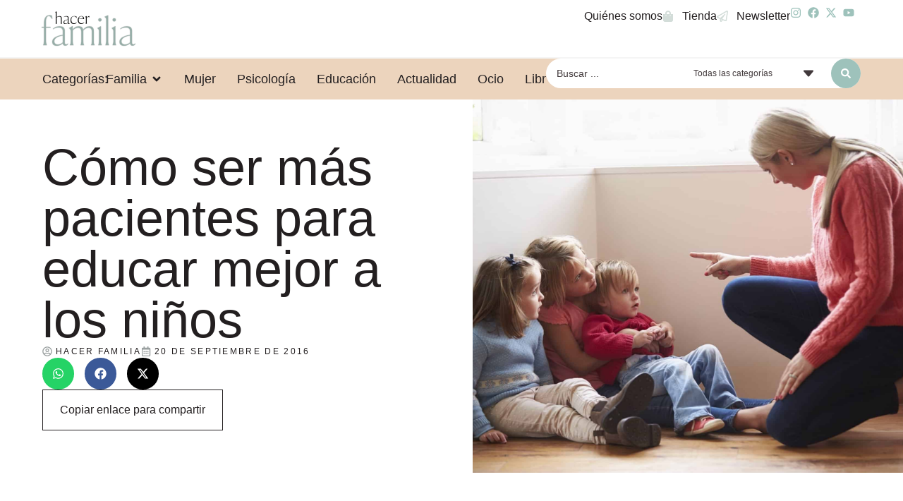

--- FILE ---
content_type: text/html; charset=UTF-8
request_url: https://www.hacerfamilia.com/educacion/noticia-ser-mas-pacientes-educar-mejor-hijos-20160920113248.html
body_size: 27702
content:
<!doctype html>
<html lang="es" prefix="og: https://ogp.me/ns#">
<head>
	<meta charset="UTF-8">
	<meta name="viewport" content="width=device-width, initial-scale=1">
	<link rel="profile" href="https://gmpg.org/xfn/11">
	
<!-- Optimización para motores de búsqueda de Rank Math -  https://rankmath.com/ -->
<title>Cómo Ser Más Pacientes Para Educar Mejor A Los Niños - Hacer Familia</title>
<meta name="description" content="En ocasiones, los padres tratamos a nuestros hijos pequeños esperando una respuesta o comportamiento más propio de los adultos. Al hablar con ellos o"/>
<meta name="robots" content="follow, index, max-snippet:-1, max-video-preview:-1, max-image-preview:large"/>
<link rel="canonical" href="https://www.hacerfamilia.com/educacion/noticia-ser-mas-pacientes-educar-mejor-hijos-20160920113248.html" />
<meta property="og:locale" content="es_ES" />
<meta property="og:type" content="article" />
<meta property="og:title" content="Cómo Ser Más Pacientes Para Educar Mejor A Los Niños - Hacer Familia" />
<meta property="og:description" content="En ocasiones, los padres tratamos a nuestros hijos pequeños esperando una respuesta o comportamiento más propio de los adultos. Al hablar con ellos o" />
<meta property="og:url" content="https://www.hacerfamilia.com/educacion/noticia-ser-mas-pacientes-educar-mejor-hijos-20160920113248.html" />
<meta property="og:site_name" content="Hacer Familia" />
<meta property="article:section" content="educacion" />
<meta property="og:image" content="https://www.hacerfamilia.com/wp-content/uploads/2024/07/20160920113248-1024x683.jpg" />
<meta property="og:image:secure_url" content="https://www.hacerfamilia.com/wp-content/uploads/2024/07/20160920113248-1024x683.jpg" />
<meta property="og:image:width" content="800" />
<meta property="og:image:height" content="534" />
<meta property="og:image:alt" content="Cómo ser más pacientes para educar mejor a los niños" />
<meta property="og:image:type" content="image/jpeg" />
<meta property="article:published_time" content="2016-09-20T11:32:48+02:00" />
<meta name="twitter:card" content="summary_large_image" />
<meta name="twitter:title" content="Cómo Ser Más Pacientes Para Educar Mejor A Los Niños - Hacer Familia" />
<meta name="twitter:description" content="En ocasiones, los padres tratamos a nuestros hijos pequeños esperando una respuesta o comportamiento más propio de los adultos. Al hablar con ellos o" />
<meta name="twitter:image" content="https://www.hacerfamilia.com/wp-content/uploads/2024/07/20160920113248-1024x683.jpg" />
<meta name="twitter:label1" content="Escrito por" />
<meta name="twitter:data1" content="EuropaPress" />
<meta name="twitter:label2" content="Tiempo de lectura" />
<meta name="twitter:data2" content="2 minutos" />
<script type="application/ld+json" class="rank-math-schema">{"@context":"https://schema.org","@graph":[{"@type":["NewsMediaOrganization","Organization"],"@id":"https://www.hacerfamilia.com/#organization","name":"Hacer Familia","url":"https://www.hacerfamilia.com","logo":{"@type":"ImageObject","@id":"https://www.hacerfamilia.com/#logo","url":"https://www.hacerfamilia.com/wp-content/uploads/2024/09/hacer-familia-blog-de-noticias.jpg","contentUrl":"https://www.hacerfamilia.com/wp-content/uploads/2024/09/hacer-familia-blog-de-noticias.jpg","caption":"Hacer Familia","inLanguage":"es","width":"1200","height":"1200"}},{"@type":"WebSite","@id":"https://www.hacerfamilia.com/#website","url":"https://www.hacerfamilia.com","name":"Hacer Familia","alternateName":"Hacer Familia","publisher":{"@id":"https://www.hacerfamilia.com/#organization"},"inLanguage":"es"},{"@type":"ImageObject","@id":"https://www.hacerfamilia.com/wp-content/uploads/2024/07/20160920113248.jpg","url":"https://www.hacerfamilia.com/wp-content/uploads/2024/07/20160920113248.jpg","width":"2048","height":"1365","inLanguage":"es"},{"@type":"WebPage","@id":"https://www.hacerfamilia.com/educacion/noticia-ser-mas-pacientes-educar-mejor-hijos-20160920113248.html#webpage","url":"https://www.hacerfamilia.com/educacion/noticia-ser-mas-pacientes-educar-mejor-hijos-20160920113248.html","name":"C\u00f3mo Ser M\u00e1s Pacientes Para Educar Mejor A Los Ni\u00f1os - Hacer Familia","datePublished":"2016-09-20T11:32:48+02:00","dateModified":"2016-09-20T11:32:48+02:00","isPartOf":{"@id":"https://www.hacerfamilia.com/#website"},"primaryImageOfPage":{"@id":"https://www.hacerfamilia.com/wp-content/uploads/2024/07/20160920113248.jpg"},"inLanguage":"es"},{"@type":"Person","@id":"https://www.hacerfamilia.com/author/europapress","name":"EuropaPress","url":"https://www.hacerfamilia.com/author/europapress","image":{"@type":"ImageObject","@id":"https://secure.gravatar.com/avatar/87b42f5a53e4fcba17b4dda3dfd77636fe26e41be6b54e68daef402720a914b5?s=96&amp;d=mm&amp;r=g","url":"https://secure.gravatar.com/avatar/87b42f5a53e4fcba17b4dda3dfd77636fe26e41be6b54e68daef402720a914b5?s=96&amp;d=mm&amp;r=g","caption":"EuropaPress","inLanguage":"es"},"worksFor":{"@id":"https://www.hacerfamilia.com/#organization"}},{"@type":"BlogPosting","headline":"C\u00f3mo Ser M\u00e1s Pacientes Para Educar Mejor A Los Ni\u00f1os - Hacer Familia","datePublished":"2016-09-20T11:32:48+02:00","dateModified":"2016-09-20T11:32:48+02:00","articleSection":"educacion","author":{"@id":"https://www.hacerfamilia.com/author/europapress","name":"EuropaPress"},"publisher":{"@id":"https://www.hacerfamilia.com/#organization"},"description":"En ocasiones, los padres tratamos a nuestros hijos peque\u00f1os esperando una respuesta o comportamiento m\u00e1s propio de los adultos. Al hablar con ellos o","name":"C\u00f3mo Ser M\u00e1s Pacientes Para Educar Mejor A Los Ni\u00f1os - Hacer Familia","@id":"https://www.hacerfamilia.com/educacion/noticia-ser-mas-pacientes-educar-mejor-hijos-20160920113248.html#richSnippet","isPartOf":{"@id":"https://www.hacerfamilia.com/educacion/noticia-ser-mas-pacientes-educar-mejor-hijos-20160920113248.html#webpage"},"image":{"@id":"https://www.hacerfamilia.com/wp-content/uploads/2024/07/20160920113248.jpg"},"inLanguage":"es","mainEntityOfPage":{"@id":"https://www.hacerfamilia.com/educacion/noticia-ser-mas-pacientes-educar-mejor-hijos-20160920113248.html#webpage"}}]}</script>
<!-- /Plugin Rank Math WordPress SEO -->

<link rel="alternate" type="application/rss+xml" title="Hacer Familia &raquo; Feed" href="https://www.hacerfamilia.com/feed" />
<link rel="alternate" type="application/rss+xml" title="Hacer Familia &raquo; Feed de los comentarios" href="https://www.hacerfamilia.com/comments/feed" />
<link rel="alternate" type="application/rss+xml" title="Hacer Familia &raquo; Comentario Cómo ser más pacientes para educar mejor a los niños del feed" href="https://www.hacerfamilia.com/educacion/noticia-ser-mas-pacientes-educar-mejor-hijos-20160920113248.html/feed" />
<link rel="alternate" title="oEmbed (JSON)" type="application/json+oembed" href="https://www.hacerfamilia.com/wp-json/oembed/1.0/embed?url=https%3A%2F%2Fwww.hacerfamilia.com%2Feducacion%2Fnoticia-ser-mas-pacientes-educar-mejor-hijos-20160920113248.html" />
<link rel="alternate" title="oEmbed (XML)" type="text/xml+oembed" href="https://www.hacerfamilia.com/wp-json/oembed/1.0/embed?url=https%3A%2F%2Fwww.hacerfamilia.com%2Feducacion%2Fnoticia-ser-mas-pacientes-educar-mejor-hijos-20160920113248.html&#038;format=xml" />
<style id='wp-img-auto-sizes-contain-inline-css'>
img:is([sizes=auto i],[sizes^="auto," i]){contain-intrinsic-size:3000px 1500px}
/*# sourceURL=wp-img-auto-sizes-contain-inline-css */
</style>
<style id='wp-emoji-styles-inline-css'>

	img.wp-smiley, img.emoji {
		display: inline !important;
		border: none !important;
		box-shadow: none !important;
		height: 1em !important;
		width: 1em !important;
		margin: 0 0.07em !important;
		vertical-align: -0.1em !important;
		background: none !important;
		padding: 0 !important;
	}
/*# sourceURL=wp-emoji-styles-inline-css */
</style>
<link rel='stylesheet' id='wp-block-library-css' href='https://www.hacerfamilia.com/wp-includes/css/dist/block-library/style.min.css?ver=dee0b180f1680482111804e4d2071635' media='all' />
<style id='global-styles-inline-css'>
:root{--wp--preset--aspect-ratio--square: 1;--wp--preset--aspect-ratio--4-3: 4/3;--wp--preset--aspect-ratio--3-4: 3/4;--wp--preset--aspect-ratio--3-2: 3/2;--wp--preset--aspect-ratio--2-3: 2/3;--wp--preset--aspect-ratio--16-9: 16/9;--wp--preset--aspect-ratio--9-16: 9/16;--wp--preset--color--black: #000000;--wp--preset--color--cyan-bluish-gray: #abb8c3;--wp--preset--color--white: #ffffff;--wp--preset--color--pale-pink: #f78da7;--wp--preset--color--vivid-red: #cf2e2e;--wp--preset--color--luminous-vivid-orange: #ff6900;--wp--preset--color--luminous-vivid-amber: #fcb900;--wp--preset--color--light-green-cyan: #7bdcb5;--wp--preset--color--vivid-green-cyan: #00d084;--wp--preset--color--pale-cyan-blue: #8ed1fc;--wp--preset--color--vivid-cyan-blue: #0693e3;--wp--preset--color--vivid-purple: #9b51e0;--wp--preset--gradient--vivid-cyan-blue-to-vivid-purple: linear-gradient(135deg,rgb(6,147,227) 0%,rgb(155,81,224) 100%);--wp--preset--gradient--light-green-cyan-to-vivid-green-cyan: linear-gradient(135deg,rgb(122,220,180) 0%,rgb(0,208,130) 100%);--wp--preset--gradient--luminous-vivid-amber-to-luminous-vivid-orange: linear-gradient(135deg,rgb(252,185,0) 0%,rgb(255,105,0) 100%);--wp--preset--gradient--luminous-vivid-orange-to-vivid-red: linear-gradient(135deg,rgb(255,105,0) 0%,rgb(207,46,46) 100%);--wp--preset--gradient--very-light-gray-to-cyan-bluish-gray: linear-gradient(135deg,rgb(238,238,238) 0%,rgb(169,184,195) 100%);--wp--preset--gradient--cool-to-warm-spectrum: linear-gradient(135deg,rgb(74,234,220) 0%,rgb(151,120,209) 20%,rgb(207,42,186) 40%,rgb(238,44,130) 60%,rgb(251,105,98) 80%,rgb(254,248,76) 100%);--wp--preset--gradient--blush-light-purple: linear-gradient(135deg,rgb(255,206,236) 0%,rgb(152,150,240) 100%);--wp--preset--gradient--blush-bordeaux: linear-gradient(135deg,rgb(254,205,165) 0%,rgb(254,45,45) 50%,rgb(107,0,62) 100%);--wp--preset--gradient--luminous-dusk: linear-gradient(135deg,rgb(255,203,112) 0%,rgb(199,81,192) 50%,rgb(65,88,208) 100%);--wp--preset--gradient--pale-ocean: linear-gradient(135deg,rgb(255,245,203) 0%,rgb(182,227,212) 50%,rgb(51,167,181) 100%);--wp--preset--gradient--electric-grass: linear-gradient(135deg,rgb(202,248,128) 0%,rgb(113,206,126) 100%);--wp--preset--gradient--midnight: linear-gradient(135deg,rgb(2,3,129) 0%,rgb(40,116,252) 100%);--wp--preset--font-size--small: 13px;--wp--preset--font-size--medium: 20px;--wp--preset--font-size--large: 36px;--wp--preset--font-size--x-large: 42px;--wp--preset--spacing--20: 0.44rem;--wp--preset--spacing--30: 0.67rem;--wp--preset--spacing--40: 1rem;--wp--preset--spacing--50: 1.5rem;--wp--preset--spacing--60: 2.25rem;--wp--preset--spacing--70: 3.38rem;--wp--preset--spacing--80: 5.06rem;--wp--preset--shadow--natural: 6px 6px 9px rgba(0, 0, 0, 0.2);--wp--preset--shadow--deep: 12px 12px 50px rgba(0, 0, 0, 0.4);--wp--preset--shadow--sharp: 6px 6px 0px rgba(0, 0, 0, 0.2);--wp--preset--shadow--outlined: 6px 6px 0px -3px rgb(255, 255, 255), 6px 6px rgb(0, 0, 0);--wp--preset--shadow--crisp: 6px 6px 0px rgb(0, 0, 0);}:root { --wp--style--global--content-size: 800px;--wp--style--global--wide-size: 1200px; }:where(body) { margin: 0; }.wp-site-blocks > .alignleft { float: left; margin-right: 2em; }.wp-site-blocks > .alignright { float: right; margin-left: 2em; }.wp-site-blocks > .aligncenter { justify-content: center; margin-left: auto; margin-right: auto; }:where(.wp-site-blocks) > * { margin-block-start: 24px; margin-block-end: 0; }:where(.wp-site-blocks) > :first-child { margin-block-start: 0; }:where(.wp-site-blocks) > :last-child { margin-block-end: 0; }:root { --wp--style--block-gap: 24px; }:root :where(.is-layout-flow) > :first-child{margin-block-start: 0;}:root :where(.is-layout-flow) > :last-child{margin-block-end: 0;}:root :where(.is-layout-flow) > *{margin-block-start: 24px;margin-block-end: 0;}:root :where(.is-layout-constrained) > :first-child{margin-block-start: 0;}:root :where(.is-layout-constrained) > :last-child{margin-block-end: 0;}:root :where(.is-layout-constrained) > *{margin-block-start: 24px;margin-block-end: 0;}:root :where(.is-layout-flex){gap: 24px;}:root :where(.is-layout-grid){gap: 24px;}.is-layout-flow > .alignleft{float: left;margin-inline-start: 0;margin-inline-end: 2em;}.is-layout-flow > .alignright{float: right;margin-inline-start: 2em;margin-inline-end: 0;}.is-layout-flow > .aligncenter{margin-left: auto !important;margin-right: auto !important;}.is-layout-constrained > .alignleft{float: left;margin-inline-start: 0;margin-inline-end: 2em;}.is-layout-constrained > .alignright{float: right;margin-inline-start: 2em;margin-inline-end: 0;}.is-layout-constrained > .aligncenter{margin-left: auto !important;margin-right: auto !important;}.is-layout-constrained > :where(:not(.alignleft):not(.alignright):not(.alignfull)){max-width: var(--wp--style--global--content-size);margin-left: auto !important;margin-right: auto !important;}.is-layout-constrained > .alignwide{max-width: var(--wp--style--global--wide-size);}body .is-layout-flex{display: flex;}.is-layout-flex{flex-wrap: wrap;align-items: center;}.is-layout-flex > :is(*, div){margin: 0;}body .is-layout-grid{display: grid;}.is-layout-grid > :is(*, div){margin: 0;}body{padding-top: 0px;padding-right: 0px;padding-bottom: 0px;padding-left: 0px;}a:where(:not(.wp-element-button)){text-decoration: underline;}:root :where(.wp-element-button, .wp-block-button__link){background-color: #32373c;border-width: 0;color: #fff;font-family: inherit;font-size: inherit;font-style: inherit;font-weight: inherit;letter-spacing: inherit;line-height: inherit;padding-top: calc(0.667em + 2px);padding-right: calc(1.333em + 2px);padding-bottom: calc(0.667em + 2px);padding-left: calc(1.333em + 2px);text-decoration: none;text-transform: inherit;}.has-black-color{color: var(--wp--preset--color--black) !important;}.has-cyan-bluish-gray-color{color: var(--wp--preset--color--cyan-bluish-gray) !important;}.has-white-color{color: var(--wp--preset--color--white) !important;}.has-pale-pink-color{color: var(--wp--preset--color--pale-pink) !important;}.has-vivid-red-color{color: var(--wp--preset--color--vivid-red) !important;}.has-luminous-vivid-orange-color{color: var(--wp--preset--color--luminous-vivid-orange) !important;}.has-luminous-vivid-amber-color{color: var(--wp--preset--color--luminous-vivid-amber) !important;}.has-light-green-cyan-color{color: var(--wp--preset--color--light-green-cyan) !important;}.has-vivid-green-cyan-color{color: var(--wp--preset--color--vivid-green-cyan) !important;}.has-pale-cyan-blue-color{color: var(--wp--preset--color--pale-cyan-blue) !important;}.has-vivid-cyan-blue-color{color: var(--wp--preset--color--vivid-cyan-blue) !important;}.has-vivid-purple-color{color: var(--wp--preset--color--vivid-purple) !important;}.has-black-background-color{background-color: var(--wp--preset--color--black) !important;}.has-cyan-bluish-gray-background-color{background-color: var(--wp--preset--color--cyan-bluish-gray) !important;}.has-white-background-color{background-color: var(--wp--preset--color--white) !important;}.has-pale-pink-background-color{background-color: var(--wp--preset--color--pale-pink) !important;}.has-vivid-red-background-color{background-color: var(--wp--preset--color--vivid-red) !important;}.has-luminous-vivid-orange-background-color{background-color: var(--wp--preset--color--luminous-vivid-orange) !important;}.has-luminous-vivid-amber-background-color{background-color: var(--wp--preset--color--luminous-vivid-amber) !important;}.has-light-green-cyan-background-color{background-color: var(--wp--preset--color--light-green-cyan) !important;}.has-vivid-green-cyan-background-color{background-color: var(--wp--preset--color--vivid-green-cyan) !important;}.has-pale-cyan-blue-background-color{background-color: var(--wp--preset--color--pale-cyan-blue) !important;}.has-vivid-cyan-blue-background-color{background-color: var(--wp--preset--color--vivid-cyan-blue) !important;}.has-vivid-purple-background-color{background-color: var(--wp--preset--color--vivid-purple) !important;}.has-black-border-color{border-color: var(--wp--preset--color--black) !important;}.has-cyan-bluish-gray-border-color{border-color: var(--wp--preset--color--cyan-bluish-gray) !important;}.has-white-border-color{border-color: var(--wp--preset--color--white) !important;}.has-pale-pink-border-color{border-color: var(--wp--preset--color--pale-pink) !important;}.has-vivid-red-border-color{border-color: var(--wp--preset--color--vivid-red) !important;}.has-luminous-vivid-orange-border-color{border-color: var(--wp--preset--color--luminous-vivid-orange) !important;}.has-luminous-vivid-amber-border-color{border-color: var(--wp--preset--color--luminous-vivid-amber) !important;}.has-light-green-cyan-border-color{border-color: var(--wp--preset--color--light-green-cyan) !important;}.has-vivid-green-cyan-border-color{border-color: var(--wp--preset--color--vivid-green-cyan) !important;}.has-pale-cyan-blue-border-color{border-color: var(--wp--preset--color--pale-cyan-blue) !important;}.has-vivid-cyan-blue-border-color{border-color: var(--wp--preset--color--vivid-cyan-blue) !important;}.has-vivid-purple-border-color{border-color: var(--wp--preset--color--vivid-purple) !important;}.has-vivid-cyan-blue-to-vivid-purple-gradient-background{background: var(--wp--preset--gradient--vivid-cyan-blue-to-vivid-purple) !important;}.has-light-green-cyan-to-vivid-green-cyan-gradient-background{background: var(--wp--preset--gradient--light-green-cyan-to-vivid-green-cyan) !important;}.has-luminous-vivid-amber-to-luminous-vivid-orange-gradient-background{background: var(--wp--preset--gradient--luminous-vivid-amber-to-luminous-vivid-orange) !important;}.has-luminous-vivid-orange-to-vivid-red-gradient-background{background: var(--wp--preset--gradient--luminous-vivid-orange-to-vivid-red) !important;}.has-very-light-gray-to-cyan-bluish-gray-gradient-background{background: var(--wp--preset--gradient--very-light-gray-to-cyan-bluish-gray) !important;}.has-cool-to-warm-spectrum-gradient-background{background: var(--wp--preset--gradient--cool-to-warm-spectrum) !important;}.has-blush-light-purple-gradient-background{background: var(--wp--preset--gradient--blush-light-purple) !important;}.has-blush-bordeaux-gradient-background{background: var(--wp--preset--gradient--blush-bordeaux) !important;}.has-luminous-dusk-gradient-background{background: var(--wp--preset--gradient--luminous-dusk) !important;}.has-pale-ocean-gradient-background{background: var(--wp--preset--gradient--pale-ocean) !important;}.has-electric-grass-gradient-background{background: var(--wp--preset--gradient--electric-grass) !important;}.has-midnight-gradient-background{background: var(--wp--preset--gradient--midnight) !important;}.has-small-font-size{font-size: var(--wp--preset--font-size--small) !important;}.has-medium-font-size{font-size: var(--wp--preset--font-size--medium) !important;}.has-large-font-size{font-size: var(--wp--preset--font-size--large) !important;}.has-x-large-font-size{font-size: var(--wp--preset--font-size--x-large) !important;}
/*# sourceURL=global-styles-inline-css */
</style>

<link rel='stylesheet' id='jet-engine-frontend-css' href='https://www.hacerfamilia.com/wp-content/plugins/jet-engine/assets/css/frontend.css?ver=3.7.8' media='all' />
<link rel='stylesheet' id='hello-elementor-css' href='https://www.hacerfamilia.com/wp-content/themes/hello-elementor/assets/css/reset.css?ver=3.4.5' media='all' />
<link rel='stylesheet' id='hello-elementor-theme-style-css' href='https://www.hacerfamilia.com/wp-content/themes/hello-elementor/assets/css/theme.css?ver=3.4.5' media='all' />
<link rel='stylesheet' id='hello-elementor-header-footer-css' href='https://www.hacerfamilia.com/wp-content/themes/hello-elementor/assets/css/header-footer.css?ver=3.4.5' media='all' />
<link rel='stylesheet' id='elementor-frontend-css' href='https://www.hacerfamilia.com/wp-content/plugins/elementor/assets/css/frontend.min.css?ver=3.32.5' media='all' />
<style id='elementor-frontend-inline-css'>
.elementor-394 .elementor-element.elementor-element-e02d9ca:not(.elementor-motion-effects-element-type-background), .elementor-394 .elementor-element.elementor-element-e02d9ca > .elementor-motion-effects-container > .elementor-motion-effects-layer{background-image:url("https://www.hacerfamilia.com/wp-content/uploads/2024/07/20160920113248.jpg");}
/*# sourceURL=elementor-frontend-inline-css */
</style>
<link rel='stylesheet' id='elementor-post-6-css' href='https://www.hacerfamilia.com/wp-content/uploads/elementor/css/post-6.css?ver=1767825136' media='all' />
<link rel='stylesheet' id='widget-image-css' href='https://www.hacerfamilia.com/wp-content/plugins/elementor/assets/css/widget-image.min.css?ver=3.32.5' media='all' />
<link rel='stylesheet' id='widget-icon-list-css' href='https://www.hacerfamilia.com/wp-content/plugins/elementor/assets/css/widget-icon-list.min.css?ver=3.32.5' media='all' />
<link rel='stylesheet' id='widget-nav-menu-css' href='https://www.hacerfamilia.com/wp-content/plugins/elementor-pro/assets/css/widget-nav-menu.min.css?ver=3.32.3' media='all' />
<link rel='stylesheet' id='widget-heading-css' href='https://www.hacerfamilia.com/wp-content/plugins/elementor/assets/css/widget-heading.min.css?ver=3.32.5' media='all' />
<link rel='stylesheet' id='widget-mega-menu-css' href='https://www.hacerfamilia.com/wp-content/plugins/elementor-pro/assets/css/widget-mega-menu.min.css?ver=3.32.3' media='all' />
<link rel='stylesheet' id='e-sticky-css' href='https://www.hacerfamilia.com/wp-content/plugins/elementor-pro/assets/css/modules/sticky.min.css?ver=3.32.3' media='all' />
<link rel='stylesheet' id='widget-post-info-css' href='https://www.hacerfamilia.com/wp-content/plugins/elementor-pro/assets/css/widget-post-info.min.css?ver=3.32.3' media='all' />
<link rel='stylesheet' id='widget-share-buttons-css' href='https://www.hacerfamilia.com/wp-content/plugins/elementor-pro/assets/css/widget-share-buttons.min.css?ver=3.32.3' media='all' />
<link rel='stylesheet' id='e-apple-webkit-css' href='https://www.hacerfamilia.com/wp-content/plugins/elementor/assets/css/conditionals/apple-webkit.min.css?ver=3.32.5' media='all' />
<link rel='stylesheet' id='widget-table-of-contents-css' href='https://www.hacerfamilia.com/wp-content/plugins/elementor-pro/assets/css/widget-table-of-contents.min.css?ver=3.32.3' media='all' />
<link rel='stylesheet' id='swiper-css' href='https://www.hacerfamilia.com/wp-content/plugins/elementor/assets/lib/swiper/v8/css/swiper.min.css?ver=8.4.5' media='all' />
<link rel='stylesheet' id='e-swiper-css' href='https://www.hacerfamilia.com/wp-content/plugins/elementor/assets/css/conditionals/e-swiper.min.css?ver=3.32.5' media='all' />
<link rel='stylesheet' id='widget-post-navigation-css' href='https://www.hacerfamilia.com/wp-content/plugins/elementor-pro/assets/css/widget-post-navigation.min.css?ver=3.32.3' media='all' />
<link rel='stylesheet' id='font-awesome-5-all-css' href='https://www.hacerfamilia.com/wp-content/plugins/elementor/assets/lib/font-awesome/css/all.min.css?ver=3.32.5' media='all' />
<link rel='stylesheet' id='font-awesome-4-shim-css' href='https://www.hacerfamilia.com/wp-content/plugins/elementor/assets/lib/font-awesome/css/v4-shims.min.css?ver=3.32.5' media='all' />
<link rel='stylesheet' id='elementor-post-42-css' href='https://www.hacerfamilia.com/wp-content/uploads/elementor/css/post-42.css?ver=1767825137' media='all' />
<link rel='stylesheet' id='elementor-post-69-css' href='https://www.hacerfamilia.com/wp-content/uploads/elementor/css/post-69.css?ver=1767825137' media='all' />
<link rel='stylesheet' id='elementor-post-394-css' href='https://www.hacerfamilia.com/wp-content/uploads/elementor/css/post-394.css?ver=1767825137' media='all' />
<link rel='stylesheet' id='elementor-post-431-css' href='https://www.hacerfamilia.com/wp-content/uploads/elementor/css/post-431.css?ver=1767825137' media='all' />
<link rel='stylesheet' id='jquery-chosen-css' href='https://www.hacerfamilia.com/wp-content/plugins/jet-search/assets/lib/chosen/chosen.min.css?ver=1.8.7' media='all' />
<link rel='stylesheet' id='jet-search-css' href='https://www.hacerfamilia.com/wp-content/plugins/jet-search/assets/css/jet-search.css?ver=3.5.15' media='all' />
<link rel='stylesheet' id='elementor-gf-local-bodonimoda-css' href='https://www.hacerfamilia.com/wp-content/uploads/elementor/google-fonts/css/bodonimoda.css?ver=1742811813' media='all' />
<script src="https://www.hacerfamilia.com/wp-includes/js/jquery/jquery.min.js?ver=3.7.1" id="jquery-core-js" type="20f56b7f51deb8f681ab02d2-text/javascript"></script>
<script src="https://www.hacerfamilia.com/wp-includes/js/jquery/jquery-migrate.min.js?ver=3.4.1" id="jquery-migrate-js" type="20f56b7f51deb8f681ab02d2-text/javascript"></script>
<script src="https://www.hacerfamilia.com/wp-content/plugins/elementor/assets/lib/font-awesome/js/v4-shims.min.js?ver=3.32.5" id="font-awesome-4-shim-js" type="20f56b7f51deb8f681ab02d2-text/javascript"></script>
<link rel="https://api.w.org/" href="https://www.hacerfamilia.com/wp-json/" /><link rel="alternate" title="JSON" type="application/json" href="https://www.hacerfamilia.com/wp-json/wp/v2/posts/27352" /><link rel="EditURI" type="application/rsd+xml" title="RSD" href="https://www.hacerfamilia.com/xmlrpc.php?rsd" />

<link rel='shortlink' href='https://www.hacerfamilia.com/?p=27352' />
<meta name="generator" content="Elementor 3.32.5; features: e_font_icon_svg, additional_custom_breakpoints; settings: css_print_method-external, google_font-enabled, font_display-swap">
			<style>
				.e-con.e-parent:nth-of-type(n+4):not(.e-lazyloaded):not(.e-no-lazyload),
				.e-con.e-parent:nth-of-type(n+4):not(.e-lazyloaded):not(.e-no-lazyload) * {
					background-image: none !important;
				}
				@media screen and (max-height: 1024px) {
					.e-con.e-parent:nth-of-type(n+3):not(.e-lazyloaded):not(.e-no-lazyload),
					.e-con.e-parent:nth-of-type(n+3):not(.e-lazyloaded):not(.e-no-lazyload) * {
						background-image: none !important;
					}
				}
				@media screen and (max-height: 640px) {
					.e-con.e-parent:nth-of-type(n+2):not(.e-lazyloaded):not(.e-no-lazyload),
					.e-con.e-parent:nth-of-type(n+2):not(.e-lazyloaded):not(.e-no-lazyload) * {
						background-image: none !important;
					}
				}
			</style>
			<meta name="bmi-version" content="2.0.0" />      <script defer type="20f56b7f51deb8f681ab02d2-text/javascript" id="bmip-js-inline-remove-js">
        function objectToQueryString(obj){
          return Object.keys(obj).map(key => key + '=' + obj[key]).join('&');
        }

        function globalBMIKeepAlive() {
          let xhr = new XMLHttpRequest();
          let data = { action: "bmip_keepalive", token: "bmip", f: "refresh" };
          let url = 'https://www.hacerfamilia.com/wp-admin/admin-ajax.php' + '?' + objectToQueryString(data);
          xhr.open('POST', url, true);
          xhr.setRequestHeader("X-Requested-With", "XMLHttpRequest");
          xhr.onreadystatechange = function () {
            if (xhr.readyState === 4) {
              let response;
              if (response = JSON.parse(xhr.responseText)) {
                if (typeof response.status != 'undefined' && response.status === 'success') {
                  //setTimeout(globalBMIKeepAlive, 3000);
                } else {
                  //setTimeout(globalBMIKeepAlive, 20000);
                }
              }
            }
          };

          xhr.send(JSON.stringify(data));
        }

        document.querySelector('#bmip-js-inline-remove-js').remove();
      </script>
      <!-- Google tag (gtag.js) -->
<script async src="https://www.googletagmanager.com/gtag/js?id=G-DGVVWBG7CY" type="20f56b7f51deb8f681ab02d2-text/javascript"></script>
<script type="20f56b7f51deb8f681ab02d2-text/javascript">
  window.dataLayer = window.dataLayer || [];
  function gtag(){dataLayer.push(arguments);}
  gtag('js', new Date());

  gtag('config', 'G-DGVVWBG7CY');
</script>

<meta name="google-site-verification" content="6nd2MPQc2AO_qisV9ZQbGmBuPWUT3kZBzR9ESbqGbMI" /><script type="20f56b7f51deb8f681ab02d2-text/javascript" src="https://cdn.opencmp.net/tcf-v2/cmp-stub-latest.js" id="open-cmp-stub" data-domain="hacerfamilia.com"></script>

    <script type="20f56b7f51deb8f681ab02d2-text/javascript" id="trfAdSetup" async data-traffectiveconf='{
            "targeting" : [{"key":"zone","values":null,"value":"family"},{"key":"pagetype","values":null,"value":"article"},{"key":"programmatic_ads","values":null,"value":"true"},{"key":"ads","values":null,"value":"true"}]

                    ,"dfpAdUrl" : "/307308315,22780480294/hacerfamilia.com"

                }' src="//cdntrf.com/hacerfamilia.com.js">
    </script><link rel="icon" href="https://www.hacerfamilia.com/wp-content/uploads/2024/05/revista-hacer-familia-logo-1-150x150.png" sizes="32x32" />
<link rel="icon" href="https://www.hacerfamilia.com/wp-content/uploads/2024/05/revista-hacer-familia-logo-1.png" sizes="192x192" />
<link rel="apple-touch-icon" href="https://www.hacerfamilia.com/wp-content/uploads/2024/05/revista-hacer-familia-logo-1.png" />
<meta name="msapplication-TileImage" content="https://www.hacerfamilia.com/wp-content/uploads/2024/05/revista-hacer-familia-logo-1.png" />
</head>
<body class="wp-singular post-template-default single single-post postid-27352 single-format-standard wp-custom-logo wp-embed-responsive wp-theme-hello-elementor hello-elementor-default elementor-default elementor-template-full-width elementor-kit-6 elementor-page-394">


<a class="skip-link screen-reader-text" href="#content">Ir al contenido</a>

		<header data-elementor-type="header" data-elementor-id="42" class="elementor elementor-42 elementor-location-header" data-elementor-post-type="elementor_library">
			<div class="elementor-element elementor-element-060fcab e-con-full e-flex e-con e-parent" data-id="060fcab" data-element_type="container" data-settings="{&quot;sticky&quot;:&quot;top&quot;,&quot;sticky_on&quot;:[&quot;desktop&quot;,&quot;tablet&quot;,&quot;mobile&quot;],&quot;sticky_offset&quot;:0,&quot;sticky_effects_offset&quot;:0,&quot;sticky_anchor_link_offset&quot;:0}">
		<div class="elementor-element elementor-element-ea4930f e-con-full e-flex e-con e-child" data-id="ea4930f" data-element_type="container" data-settings="{&quot;background_background&quot;:&quot;classic&quot;}">
				<div class="elementor-element elementor-element-b24fb4b elementor-widget elementor-widget-theme-site-logo elementor-widget-image" data-id="b24fb4b" data-element_type="widget" data-widget_type="theme-site-logo.default">
											<a href="https://www.hacerfamilia.com">
			<img width="512" height="275" src="https://www.hacerfamilia.com/wp-content/uploads/2024/05/revista-hacer-familia-logo-1.png" class="attachment-full size-full wp-image-55785" alt="" srcset="https://www.hacerfamilia.com/wp-content/uploads/2024/05/revista-hacer-familia-logo-1.png 512w, https://www.hacerfamilia.com/wp-content/uploads/2024/05/revista-hacer-familia-logo-1-300x161.png 300w" sizes="(max-width: 512px) 100vw, 512px" />				</a>
											</div>
				<div class="elementor-element elementor-element-206450f elementor-icon-list--layout-inline elementor-hidden-tablet elementor-hidden-mobile elementor-list-item-link-full_width elementor-widget elementor-widget-icon-list" data-id="206450f" data-element_type="widget" data-widget_type="icon-list.default">
							<ul class="elementor-icon-list-items elementor-inline-items">
							<li class="elementor-icon-list-item elementor-inline-item">
											<a href="https://www.hacerfamilia.com/acerca-de-hacer-familia">

											<span class="elementor-icon-list-text">Quiénes somos</span>
											</a>
									</li>
								<li class="elementor-icon-list-item elementor-inline-item">
											<a href="https://www.palabra.es/coleccion/hacer-familia-0005.html" target="_blank">

												<span class="elementor-icon-list-icon">
							<svg aria-hidden="true" class="e-font-icon-svg e-fas-shopping-bag" viewBox="0 0 448 512" xmlns="http://www.w3.org/2000/svg"><path d="M352 160v-32C352 57.42 294.579 0 224 0 153.42 0 96 57.42 96 128v32H0v272c0 44.183 35.817 80 80 80h288c44.183 0 80-35.817 80-80V160h-96zm-192-32c0-35.29 28.71-64 64-64s64 28.71 64 64v32H160v-32zm160 120c-13.255 0-24-10.745-24-24s10.745-24 24-24 24 10.745 24 24-10.745 24-24 24zm-192 0c-13.255 0-24-10.745-24-24s10.745-24 24-24 24 10.745 24 24-10.745 24-24 24z"></path></svg>						</span>
										<span class="elementor-icon-list-text">Tienda</span>
											</a>
									</li>
								<li class="elementor-icon-list-item elementor-inline-item">
											<a href="https://www.hacerfamilia.com/newsletter">

												<span class="elementor-icon-list-icon">
							<svg aria-hidden="true" class="e-font-icon-svg e-far-paper-plane" viewBox="0 0 512 512" xmlns="http://www.w3.org/2000/svg"><path d="M440 6.5L24 246.4c-34.4 19.9-31.1 70.8 5.7 85.9L144 379.6V464c0 46.4 59.2 65.5 86.6 28.6l43.8-59.1 111.9 46.2c5.9 2.4 12.1 3.6 18.3 3.6 8.2 0 16.3-2.1 23.6-6.2 12.8-7.2 21.6-20 23.9-34.5l59.4-387.2c6.1-40.1-36.9-68.8-71.5-48.9zM192 464v-64.6l36.6 15.1L192 464zm212.6-28.7l-153.8-63.5L391 169.5c10.7-15.5-9.5-33.5-23.7-21.2L155.8 332.6 48 288 464 48l-59.4 387.3z"></path></svg>						</span>
										<span class="elementor-icon-list-text">Newsletter</span>
											</a>
									</li>
						</ul>
						</div>
				<div class="elementor-element elementor-element-2c17337 elementor-icon-list--layout-inline elementor-mobile-align-right elementor-list-item-link-full_width elementor-widget elementor-widget-icon-list" data-id="2c17337" data-element_type="widget" data-widget_type="icon-list.default">
							<ul class="elementor-icon-list-items elementor-inline-items">
							<li class="elementor-icon-list-item elementor-inline-item">
											<a href="https://www.instagram.com/hacerfamilia" target="_blank">

												<span class="elementor-icon-list-icon">
							<svg aria-hidden="true" class="e-font-icon-svg e-fab-instagram" viewBox="0 0 448 512" xmlns="http://www.w3.org/2000/svg"><path d="M224.1 141c-63.6 0-114.9 51.3-114.9 114.9s51.3 114.9 114.9 114.9S339 319.5 339 255.9 287.7 141 224.1 141zm0 189.6c-41.1 0-74.7-33.5-74.7-74.7s33.5-74.7 74.7-74.7 74.7 33.5 74.7 74.7-33.6 74.7-74.7 74.7zm146.4-194.3c0 14.9-12 26.8-26.8 26.8-14.9 0-26.8-12-26.8-26.8s12-26.8 26.8-26.8 26.8 12 26.8 26.8zm76.1 27.2c-1.7-35.9-9.9-67.7-36.2-93.9-26.2-26.2-58-34.4-93.9-36.2-37-2.1-147.9-2.1-184.9 0-35.8 1.7-67.6 9.9-93.9 36.1s-34.4 58-36.2 93.9c-2.1 37-2.1 147.9 0 184.9 1.7 35.9 9.9 67.7 36.2 93.9s58 34.4 93.9 36.2c37 2.1 147.9 2.1 184.9 0 35.9-1.7 67.7-9.9 93.9-36.2 26.2-26.2 34.4-58 36.2-93.9 2.1-37 2.1-147.8 0-184.8zM398.8 388c-7.8 19.6-22.9 34.7-42.6 42.6-29.5 11.7-99.5 9-132.1 9s-102.7 2.6-132.1-9c-19.6-7.8-34.7-22.9-42.6-42.6-11.7-29.5-9-99.5-9-132.1s-2.6-102.7 9-132.1c7.8-19.6 22.9-34.7 42.6-42.6 29.5-11.7 99.5-9 132.1-9s102.7-2.6 132.1 9c19.6 7.8 34.7 22.9 42.6 42.6 11.7 29.5 9 99.5 9 132.1s2.7 102.7-9 132.1z"></path></svg>						</span>
										<span class="elementor-icon-list-text"></span>
											</a>
									</li>
								<li class="elementor-icon-list-item elementor-inline-item">
											<a href="https://www.facebook.com/hacerfamilia" target="_blank">

												<span class="elementor-icon-list-icon">
							<svg aria-hidden="true" class="e-font-icon-svg e-fab-facebook" viewBox="0 0 512 512" xmlns="http://www.w3.org/2000/svg"><path d="M504 256C504 119 393 8 256 8S8 119 8 256c0 123.78 90.69 226.38 209.25 245V327.69h-63V256h63v-54.64c0-62.15 37-96.48 93.67-96.48 27.14 0 55.52 4.84 55.52 4.84v61h-31.28c-30.8 0-40.41 19.12-40.41 38.73V256h68.78l-11 71.69h-57.78V501C413.31 482.38 504 379.78 504 256z"></path></svg>						</span>
										<span class="elementor-icon-list-text"></span>
											</a>
									</li>
								<li class="elementor-icon-list-item elementor-inline-item">
											<a href="https://twitter.com/hacerfamilia" target="_blank">

												<span class="elementor-icon-list-icon">
							<svg aria-hidden="true" class="e-font-icon-svg e-fab-x-twitter" viewBox="0 0 512 512" xmlns="http://www.w3.org/2000/svg"><path d="M389.2 48h70.6L305.6 224.2 487 464H345L233.7 318.6 106.5 464H35.8L200.7 275.5 26.8 48H172.4L272.9 180.9 389.2 48zM364.4 421.8h39.1L151.1 88h-42L364.4 421.8z"></path></svg>						</span>
										<span class="elementor-icon-list-text"></span>
											</a>
									</li>
								<li class="elementor-icon-list-item elementor-inline-item">
											<a href="https://www.youtube.com/user/hacerfamilia?cbrd=1&#038;themeRefresh=1">

												<span class="elementor-icon-list-icon">
							<svg aria-hidden="true" class="e-font-icon-svg e-fab-youtube" viewBox="0 0 576 512" xmlns="http://www.w3.org/2000/svg"><path d="M549.655 124.083c-6.281-23.65-24.787-42.276-48.284-48.597C458.781 64 288 64 288 64S117.22 64 74.629 75.486c-23.497 6.322-42.003 24.947-48.284 48.597-11.412 42.867-11.412 132.305-11.412 132.305s0 89.438 11.412 132.305c6.281 23.65 24.787 41.5 48.284 47.821C117.22 448 288 448 288 448s170.78 0 213.371-11.486c23.497-6.321 42.003-24.171 48.284-47.821 11.412-42.867 11.412-132.305 11.412-132.305s0-89.438-11.412-132.305zm-317.51 213.508V175.185l142.739 81.205-142.739 81.201z"></path></svg>						</span>
										<span class="elementor-icon-list-text"></span>
											</a>
									</li>
						</ul>
						</div>
				</div>
		<div class="elementor-element elementor-element-78a91c5 e-con-full e-flex e-con e-child" data-id="78a91c5" data-element_type="container" data-settings="{&quot;background_background&quot;:&quot;classic&quot;}">
				<div class="elementor-element elementor-element-70ace4e elementor-hidden-tablet elementor-hidden-mobile elementor-widget elementor-widget-heading" data-id="70ace4e" data-element_type="widget" data-widget_type="heading.default">
					<p class="elementor-heading-title elementor-size-default">Categorías: </p>				</div>
				<div class="elementor-element elementor-element-0655b41 e-fit_to_content elementor-hidden-tablet elementor-hidden-mobile e-n-menu-layout-horizontal e-n-menu-tablet elementor-widget elementor-widget-n-menu" data-id="0655b41" data-element_type="widget" data-settings="{&quot;menu_items&quot;:[{&quot;item_title&quot;:&quot;Familia&quot;,&quot;_id&quot;:&quot;e0d77d9&quot;,&quot;item_dropdown_content&quot;:&quot;yes&quot;,&quot;__dynamic__&quot;:{&quot;item_link&quot;:&quot;[elementor-tag id=\&quot;1dd5434\&quot; name=\&quot;internal-url\&quot; settings=\&quot;%7B%22type%22%3A%22taxonomy%22%2C%22taxonomy_id%22%3A%228%22%7D\&quot;]&quot;},&quot;item_link&quot;:{&quot;url&quot;:&quot;https:\/\/www.hacerfamilia.com\/familia&quot;,&quot;is_external&quot;:&quot;&quot;,&quot;nofollow&quot;:&quot;&quot;,&quot;custom_attributes&quot;:&quot;&quot;},&quot;item_icon&quot;:{&quot;value&quot;:&quot;&quot;,&quot;library&quot;:&quot;&quot;},&quot;item_icon_active&quot;:null,&quot;element_id&quot;:&quot;&quot;},{&quot;item_title&quot;:&quot;Mujer&quot;,&quot;_id&quot;:&quot;e57b5d8&quot;,&quot;__dynamic__&quot;:{&quot;item_link&quot;:&quot;[elementor-tag id=\&quot;79dc00b\&quot; name=\&quot;internal-url\&quot; settings=\&quot;%7B%22type%22%3A%22taxonomy%22%2C%22taxonomy_id%22%3A%2211%22%7D\&quot;]&quot;},&quot;item_link&quot;:{&quot;url&quot;:&quot;https:\/\/www.hacerfamilia.com\/mujer&quot;,&quot;is_external&quot;:&quot;&quot;,&quot;nofollow&quot;:&quot;&quot;,&quot;custom_attributes&quot;:&quot;&quot;},&quot;item_dropdown_content&quot;:&quot;no&quot;,&quot;item_icon&quot;:{&quot;value&quot;:&quot;&quot;,&quot;library&quot;:&quot;&quot;},&quot;item_icon_active&quot;:null,&quot;element_id&quot;:&quot;&quot;},{&quot;item_title&quot;:&quot;Psicolog\u00eda&quot;,&quot;__dynamic__&quot;:{&quot;item_link&quot;:&quot;[elementor-tag id=\&quot;79dc00b\&quot; name=\&quot;internal-url\&quot; settings=\&quot;%7B%22type%22%3A%22taxonomy%22%2C%22taxonomy_id%22%3A%2216%22%7D\&quot;]&quot;},&quot;_id&quot;:&quot;8d7bb6c&quot;,&quot;item_link&quot;:{&quot;url&quot;:&quot;https:\/\/www.hacerfamilia.com\/psicologia&quot;,&quot;is_external&quot;:&quot;&quot;,&quot;nofollow&quot;:&quot;&quot;,&quot;custom_attributes&quot;:&quot;&quot;},&quot;item_dropdown_content&quot;:&quot;no&quot;,&quot;item_icon&quot;:{&quot;value&quot;:&quot;&quot;,&quot;library&quot;:&quot;&quot;},&quot;item_icon_active&quot;:null,&quot;element_id&quot;:&quot;&quot;},{&quot;item_title&quot;:&quot;Educaci\u00f3n&quot;,&quot;__dynamic__&quot;:{&quot;item_link&quot;:&quot;[elementor-tag id=\&quot;79dc00b\&quot; name=\&quot;internal-url\&quot; settings=\&quot;%7B%22type%22%3A%22taxonomy%22%2C%22taxonomy_id%22%3A%226%22%7D\&quot;]&quot;},&quot;_id&quot;:&quot;b7fa53a&quot;,&quot;item_link&quot;:{&quot;url&quot;:&quot;https:\/\/www.hacerfamilia.com\/educacion&quot;,&quot;is_external&quot;:&quot;&quot;,&quot;nofollow&quot;:&quot;&quot;,&quot;custom_attributes&quot;:&quot;&quot;},&quot;item_dropdown_content&quot;:&quot;no&quot;,&quot;item_icon&quot;:{&quot;value&quot;:&quot;&quot;,&quot;library&quot;:&quot;&quot;},&quot;item_icon_active&quot;:null,&quot;element_id&quot;:&quot;&quot;},{&quot;item_title&quot;:&quot;Actualidad&quot;,&quot;_id&quot;:&quot;f8a4467&quot;,&quot;__dynamic__&quot;:{&quot;item_link&quot;:&quot;[elementor-tag id=\&quot;3c7f03b\&quot; name=\&quot;internal-url\&quot; settings=\&quot;%7B%22type%22%3A%22taxonomy%22%2C%22taxonomy_id%22%3A%222%22%7D\&quot;]&quot;},&quot;item_link&quot;:{&quot;url&quot;:&quot;https:\/\/www.hacerfamilia.com\/actualidad&quot;,&quot;is_external&quot;:&quot;&quot;,&quot;nofollow&quot;:&quot;&quot;,&quot;custom_attributes&quot;:&quot;&quot;},&quot;item_dropdown_content&quot;:&quot;no&quot;,&quot;item_icon&quot;:{&quot;value&quot;:&quot;&quot;,&quot;library&quot;:&quot;&quot;},&quot;item_icon_active&quot;:null,&quot;element_id&quot;:&quot;&quot;},{&quot;item_title&quot;:&quot;Ocio&quot;,&quot;__dynamic__&quot;:{&quot;item_link&quot;:&quot;[elementor-tag id=\&quot;3c7f03b\&quot; name=\&quot;internal-url\&quot; settings=\&quot;%7B%22type%22%3A%22taxonomy%22%2C%22taxonomy_id%22%3A%2214%22%7D\&quot;]&quot;},&quot;_id&quot;:&quot;732a6d7&quot;,&quot;item_link&quot;:{&quot;url&quot;:&quot;https:\/\/www.hacerfamilia.com\/ocio&quot;,&quot;is_external&quot;:&quot;&quot;,&quot;nofollow&quot;:&quot;&quot;,&quot;custom_attributes&quot;:&quot;&quot;},&quot;item_dropdown_content&quot;:&quot;no&quot;,&quot;item_icon&quot;:{&quot;value&quot;:&quot;&quot;,&quot;library&quot;:&quot;&quot;},&quot;item_icon_active&quot;:null,&quot;element_id&quot;:&quot;&quot;},{&quot;item_title&quot;:&quot;Libros&quot;,&quot;_id&quot;:&quot;ea31ae8&quot;,&quot;item_link&quot;:{&quot;url&quot;:&quot;https:\/\/www.hacerfamilia.com\/tag\/libros&quot;,&quot;is_external&quot;:&quot;on&quot;,&quot;nofollow&quot;:&quot;&quot;,&quot;custom_attributes&quot;:&quot;&quot;},&quot;__dynamic__&quot;:[],&quot;item_dropdown_content&quot;:&quot;no&quot;,&quot;item_icon&quot;:{&quot;value&quot;:&quot;&quot;,&quot;library&quot;:&quot;&quot;},&quot;item_icon_active&quot;:null,&quot;element_id&quot;:&quot;&quot;}],&quot;horizontal_scroll&quot;:&quot;enable&quot;,&quot;content_width&quot;:&quot;fit_to_content&quot;,&quot;content_horizontal_position&quot;:&quot;left&quot;,&quot;item_position_horizontal_tablet&quot;:&quot;start&quot;,&quot;horizontal_scroll_tablet&quot;:&quot;disable&quot;,&quot;item_layout&quot;:&quot;horizontal&quot;,&quot;open_on&quot;:&quot;hover&quot;,&quot;breakpoint_selector&quot;:&quot;tablet&quot;,&quot;menu_item_title_distance_from_content&quot;:{&quot;unit&quot;:&quot;px&quot;,&quot;size&quot;:0,&quot;sizes&quot;:[]},&quot;menu_item_title_distance_from_content_tablet&quot;:{&quot;unit&quot;:&quot;px&quot;,&quot;size&quot;:&quot;&quot;,&quot;sizes&quot;:[]},&quot;menu_item_title_distance_from_content_mobile&quot;:{&quot;unit&quot;:&quot;px&quot;,&quot;size&quot;:&quot;&quot;,&quot;sizes&quot;:[]}}" data-widget_type="mega-menu.default">
							<nav class="e-n-menu" data-widget-number="664" aria-label="Menú">
					<button class="e-n-menu-toggle" id="menu-toggle-664" aria-haspopup="true" aria-expanded="false" aria-controls="menubar-664" aria-label="Alternar menú">
			<span class="e-n-menu-toggle-icon e-open">
				<svg class="e-font-icon-svg e-eicon-menu-bar" viewBox="0 0 1000 1000" xmlns="http://www.w3.org/2000/svg"><path d="M104 333H896C929 333 958 304 958 271S929 208 896 208H104C71 208 42 237 42 271S71 333 104 333ZM104 583H896C929 583 958 554 958 521S929 458 896 458H104C71 458 42 487 42 521S71 583 104 583ZM104 833H896C929 833 958 804 958 771S929 708 896 708H104C71 708 42 737 42 771S71 833 104 833Z"></path></svg>			</span>
			<span class="e-n-menu-toggle-icon e-close">
				<svg class="e-font-icon-svg e-eicon-close" viewBox="0 0 1000 1000" xmlns="http://www.w3.org/2000/svg"><path d="M742 167L500 408 258 167C246 154 233 150 217 150 196 150 179 158 167 167 154 179 150 196 150 212 150 229 154 242 171 254L408 500 167 742C138 771 138 800 167 829 196 858 225 858 254 829L496 587 738 829C750 842 767 846 783 846 800 846 817 842 829 829 842 817 846 804 846 783 846 767 842 750 829 737L588 500 833 258C863 229 863 200 833 171 804 137 775 137 742 167Z"></path></svg>			</span>
		</button>
					<div class="e-n-menu-wrapper" id="menubar-664" aria-labelledby="menu-toggle-664">
				<ul class="e-n-menu-heading">
								<li class="e-n-menu-item">
				<div id="e-n-menu-title-6641" class="e-n-menu-title">
					<a class="e-n-menu-title-container e-focus e-link" href="https://www.hacerfamilia.com/familia">												<span class="e-n-menu-title-text">
							Familia						</span>
					</a>											<button id="e-n-menu-dropdown-icon-6641" class="e-n-menu-dropdown-icon e-focus" data-tab-index="1" aria-haspopup="true" aria-expanded="false" aria-controls="e-n-menu-content-6641" >
							<span class="e-n-menu-dropdown-icon-opened">
								<svg aria-hidden="true" class="e-font-icon-svg e-fas-angle-up" viewBox="0 0 320 512" xmlns="http://www.w3.org/2000/svg"><path d="M177 159.7l136 136c9.4 9.4 9.4 24.6 0 33.9l-22.6 22.6c-9.4 9.4-24.6 9.4-33.9 0L160 255.9l-96.4 96.4c-9.4 9.4-24.6 9.4-33.9 0L7 329.7c-9.4-9.4-9.4-24.6 0-33.9l136-136c9.4-9.5 24.6-9.5 34-.1z"></path></svg>								<span class="elementor-screen-only">Cerrar Familia</span>
							</span>
							<span class="e-n-menu-dropdown-icon-closed">
								<svg aria-hidden="true" class="e-font-icon-svg e-fas-angle-down" viewBox="0 0 320 512" xmlns="http://www.w3.org/2000/svg"><path d="M143 352.3L7 216.3c-9.4-9.4-9.4-24.6 0-33.9l22.6-22.6c9.4-9.4 24.6-9.4 33.9 0l96.4 96.4 96.4-96.4c9.4-9.4 24.6-9.4 33.9 0l22.6 22.6c9.4 9.4 9.4 24.6 0 33.9l-136 136c-9.2 9.4-24.4 9.4-33.8 0z"></path></svg>								<span class="elementor-screen-only">Abrir Familia</span>
							</span>
						</button>
									</div>
									<div class="e-n-menu-content">
						<div id="e-n-menu-content-6641" data-tab-index="1" aria-labelledby="e-n-menu-dropdown-icon-6641" class="elementor-element elementor-element-969447c e-flex e-con-boxed e-con e-child" data-id="969447c" data-element_type="container">
					<div class="e-con-inner">
				<div class="elementor-element elementor-element-7b58f1d elementor-icon-list--layout-traditional elementor-list-item-link-full_width elementor-widget elementor-widget-icon-list" data-id="7b58f1d" data-element_type="widget" data-widget_type="icon-list.default">
							<ul class="elementor-icon-list-items">
							<li class="elementor-icon-list-item">
											<a href="https://www.hacerfamilia.com/embarazo">

											<span class="elementor-icon-list-text">Embarazo</span>
											</a>
									</li>
								<li class="elementor-icon-list-item">
											<a href="https://www.hacerfamilia.com/bebes">

											<span class="elementor-icon-list-text">Bebés</span>
											</a>
									</li>
								<li class="elementor-icon-list-item">
											<a href="https://www.hacerfamilia.com/ninos">

											<span class="elementor-icon-list-text">Niños</span>
											</a>
									</li>
								<li class="elementor-icon-list-item">
											<a href="https://www.hacerfamilia.com/adolescentes">

											<span class="elementor-icon-list-text">Adolescentes</span>
											</a>
									</li>
								<li class="elementor-icon-list-item">
											<a href="https://www.hacerfamilia.com/pareja">

											<span class="elementor-icon-list-text">Pareja</span>
											</a>
									</li>
						</ul>
						</div>
					</div>
				</div>
							</div>
							</li>
					<li class="e-n-menu-item">
				<div id="e-n-menu-title-6642" class="e-n-menu-title">
					<a class="e-n-menu-title-container e-focus e-link" href="https://www.hacerfamilia.com/mujer">												<span class="e-n-menu-title-text">
							Mujer						</span>
					</a>									</div>
							</li>
					<li class="e-n-menu-item">
				<div id="e-n-menu-title-6643" class="e-n-menu-title">
					<a class="e-n-menu-title-container e-focus e-link" href="https://www.hacerfamilia.com/psicologia">												<span class="e-n-menu-title-text">
							Psicología						</span>
					</a>									</div>
							</li>
					<li class="e-n-menu-item">
				<div id="e-n-menu-title-6644" class="e-n-menu-title">
					<a class="e-n-menu-title-container e-focus e-link" href="https://www.hacerfamilia.com/educacion">												<span class="e-n-menu-title-text">
							Educación						</span>
					</a>									</div>
							</li>
					<li class="e-n-menu-item">
				<div id="e-n-menu-title-6645" class="e-n-menu-title">
					<a class="e-n-menu-title-container e-focus e-link" href="https://www.hacerfamilia.com/actualidad">												<span class="e-n-menu-title-text">
							Actualidad						</span>
					</a>									</div>
							</li>
					<li class="e-n-menu-item">
				<div id="e-n-menu-title-6646" class="e-n-menu-title">
					<a class="e-n-menu-title-container e-focus e-link" href="https://www.hacerfamilia.com/ocio">												<span class="e-n-menu-title-text">
							Ocio						</span>
					</a>									</div>
							</li>
					<li class="e-n-menu-item">
				<div id="e-n-menu-title-6647" class="e-n-menu-title">
					<a class="e-n-menu-title-container e-focus e-link" href="https://www.hacerfamilia.com/tag/libros" target="_blank">												<span class="e-n-menu-title-text">
							Libros						</span>
					</a>									</div>
							</li>
						</ul>
			</div>
		</nav>
						</div>
				<div class="elementor-element elementor-element-3cea9e8 elementor-widget elementor-widget-jet-ajax-search" data-id="3cea9e8" data-element_type="widget" data-settings="{&quot;results_area_columns&quot;:1}" data-widget_type="jet-ajax-search.default">
				<div class="elementor-widget-container">
					<div class="elementor-jet-ajax-search jet-search">
	<div class="jet_search_listing_grid_hidden_template" style="display: none;">
		<style type="text/css">.jet-listing-dynamic-post-27352 .elementor-element.elementor-element-fcd4e51:not(.elementor-motion-effects-element-type-background), .jet-listing-dynamic-post-27352 .elementor-element.elementor-element-fcd4e51 > .elementor-motion-effects-container > .elementor-motion-effects-layer{background-image:url("https://www.hacerfamilia.com/wp-content/uploads/2024/07/20160920113248.jpg");}</style><div class="jet-engine-listing-overlay-wrap" data-url="https://www.hacerfamilia.com/educacion/noticia-ser-mas-pacientes-educar-mejor-hijos-20160920113248.html">		<div data-elementor-type="jet-listing-items" data-elementor-id="431" class="elementor elementor-431" data-elementor-post-type="jet-engine">
				<div class="elementor-element elementor-element-334cc45 e-flex e-con-boxed e-con e-parent" data-id="334cc45" data-element_type="container">
					<div class="e-con-inner">
		<div class="elementor-element elementor-element-fcd4e51 imagen-post e-con-full e-flex e-con e-child" data-id="fcd4e51" data-element_type="container" data-settings="{&quot;background_background&quot;:&quot;classic&quot;}">
				</div>
		<div class="elementor-element elementor-element-fdad326 e-flex e-con-boxed e-con e-child" data-id="fdad326" data-element_type="container">
					<div class="e-con-inner">
				<div class="elementor-element elementor-element-be915d7 elementor-widget elementor-widget-jet-listing-dynamic-terms" data-id="be915d7" data-element_type="widget" data-widget_type="jet-listing-dynamic-terms.default">
				<div class="elementor-widget-container">
					<div class="jet-listing jet-listing-dynamic-terms"><a href="https://www.hacerfamilia.com/educacion" class="jet-listing-dynamic-terms__link">educacion</a></div>				</div>
				</div>
				<div class="elementor-element elementor-element-ab8ff1d elementor-widget elementor-widget-heading" data-id="ab8ff1d" data-element_type="widget" data-widget_type="heading.default">
					<h3 class="elementor-heading-title elementor-size-default"><a href="https://www.hacerfamilia.com/educacion/noticia-ser-mas-pacientes-educar-mejor-hijos-20160920113248.html">Cómo ser más pacientes para educar mejor a los niños</a></h3>				</div>
					</div>
				</div>
					</div>
				</div>
				</div>
		<a href="https://www.hacerfamilia.com/educacion/noticia-ser-mas-pacientes-educar-mejor-hijos-20160920113248.html" class="jet-engine-listing-overlay-link"></a></div>	</div>

<div class="jet-ajax-search" data-settings="{&quot;symbols_for_start_searching&quot;:2,&quot;search_by_empty_value&quot;:&quot;yes&quot;,&quot;submit_on_enter&quot;:&quot;yes&quot;,&quot;search_source&quot;:[&quot;post&quot;],&quot;search_logging&quot;:&quot;&quot;,&quot;search_results_url&quot;:&quot;&quot;,&quot;search_taxonomy&quot;:&quot;category&quot;,&quot;include_terms_ids&quot;:[],&quot;exclude_terms_ids&quot;:[],&quot;exclude_posts_ids&quot;:[],&quot;custom_fields_source&quot;:&quot;&quot;,&quot;limit_query&quot;:4,&quot;limit_query_tablet&quot;:&quot;&quot;,&quot;limit_query_mobile&quot;:&quot;&quot;,&quot;limit_query_in_result_area&quot;:20,&quot;results_order_by&quot;:&quot;relevance&quot;,&quot;results_order&quot;:&quot;asc&quot;,&quot;sentence&quot;:&quot;&quot;,&quot;search_in_taxonomy&quot;:&quot;yes&quot;,&quot;search_in_taxonomy_source&quot;:[&quot;category&quot;],&quot;results_area_width_by&quot;:&quot;form&quot;,&quot;results_area_custom_width&quot;:&quot;&quot;,&quot;results_area_custom_position&quot;:&quot;&quot;,&quot;results_area_columns&quot;:1,&quot;results_area_columns_tablet&quot;:&quot;&quot;,&quot;results_area_columns_mobile&quot;:&quot;&quot;,&quot;results_area_columns_mobile_portrait&quot;:&quot;&quot;,&quot;thumbnail_visible&quot;:&quot;&quot;,&quot;thumbnail_size&quot;:&quot;&quot;,&quot;thumbnail_placeholder&quot;:&quot;&quot;,&quot;post_content_source&quot;:&quot;&quot;,&quot;post_content_custom_field_key&quot;:&quot;&quot;,&quot;post_content_length&quot;:&quot;&quot;,&quot;show_product_price&quot;:&quot;&quot;,&quot;show_product_rating&quot;:&quot;&quot;,&quot;show_add_to_cart&quot;:&quot;&quot;,&quot;show_result_new_tab&quot;:&quot;&quot;,&quot;highlight_searched_text&quot;:&quot;&quot;,&quot;listing_id&quot;:&quot;431&quot;,&quot;bullet_pagination&quot;:&quot;&quot;,&quot;number_pagination&quot;:&quot;&quot;,&quot;navigation_arrows&quot;:&quot;in_header&quot;,&quot;navigation_arrows_type&quot;:&quot;angle&quot;,&quot;show_title_related_meta&quot;:&quot;&quot;,&quot;meta_title_related_position&quot;:&quot;&quot;,&quot;title_related_meta&quot;:&quot;&quot;,&quot;show_content_related_meta&quot;:&quot;&quot;,&quot;meta_content_related_position&quot;:&quot;&quot;,&quot;content_related_meta&quot;:&quot;&quot;,&quot;negative_search&quot;:&quot;Sorry, but nothing matched your search terms.&quot;,&quot;server_error&quot;:&quot;Sorry, but we cannot handle your search query now. Please, try again later!&quot;,&quot;show_search_suggestions&quot;:&quot;&quot;,&quot;search_suggestions_position&quot;:&quot;&quot;,&quot;search_suggestions_source&quot;:&quot;&quot;,&quot;search_suggestions_limits&quot;:&quot;&quot;,&quot;search_suggestions_item_title_length&quot;:&quot;&quot;,&quot;search_source_terms&quot;:&quot;&quot;,&quot;search_source_terms_title&quot;:&quot;&quot;,&quot;search_source_terms_icon&quot;:&quot;&quot;,&quot;search_source_terms_limit&quot;:&quot;&quot;,&quot;search_source_terms_listing_id&quot;:&quot;&quot;,&quot;search_source_terms_taxonomy&quot;:&quot;&quot;,&quot;search_source_users&quot;:&quot;&quot;,&quot;search_source_users_title&quot;:&quot;&quot;,&quot;search_source_users_icon&quot;:&quot;&quot;,&quot;search_source_users_limit&quot;:&quot;&quot;,&quot;search_source_users_listing_id&quot;:&quot;&quot;}"><form class="jet-ajax-search__form" method="get" action="https://www.hacerfamilia.com/" role="search" target="">
	<div class="jet-ajax-search__fields-holder">
		<div class="jet-ajax-search__field-wrapper">
			<label for="search-input-3cea9e8" class="screen-reader-text">Search ...</label>
						<input id="search-input-3cea9e8" class="jet-ajax-search__field" type="search" placeholder="Buscar ..." value="" name="s" autocomplete="off" />
							<input type="hidden" value="{&quot;search_source&quot;:&quot;post&quot;,&quot;search_in_taxonomy&quot;:true,&quot;search_in_taxonomy_source&quot;:[&quot;category&quot;]}" name="jet_ajax_search_settings" />
						
					</div>
		<div class="jet-ajax-search__categories"><select  name="jet_ajax_search_categories" data-placeholder="Todas las categorías" id='jet_ajax_search_categories_3cea9e8' class='jet-ajax-search__categories-select'>
	<option value='0' selected='selected'>Todas las categorías</option>
	<option class="level-0" value="2">actualidad</option>
	<option class="level-0" value="3">adolescentes</option>
	<option class="level-0" value="4">bebes</option>
	<option class="level-0" value="5">blog</option>
	<option class="level-0" value="458">Cine</option>
	<option class="level-0" value="6">educacion</option>
	<option class="level-0" value="7">embarazo</option>
	<option class="level-0" value="8">familia</option>
	<option class="level-0" value="1">Hacer Familia</option>
	<option class="level-0" value="9">jovenes</option>
	<option class="level-0" value="455">Libros</option>
	<option class="level-0" value="10">motor</option>
	<option class="level-0" value="11">mujer</option>
	<option class="level-0" value="12">niños</option>
	<option class="level-0" value="13">nutricion</option>
	<option class="level-0" value="14">ocio</option>
	<option class="level-0" value="15">pareja</option>
	<option class="level-0" value="16">psicologia</option>
	<option class="level-0" value="17">salud</option>
	<option class="level-0" value="18">videos</option>
</select>

			<i class="jet-ajax-search__categories-select-icon">
				<svg xmlns="http://www.w3.org/2000/svg" shape-rendering="geometricPrecision" text-rendering="geometricPrecision" image-rendering="optimizeQuality" fill-rule="evenodd" clip-rule="evenodd" viewBox="0 0 512 336.36"><path fill-rule="nonzero" d="M42.47.01 469.5 0C492.96 0 512 19.04 512 42.5c0 11.07-4.23 21.15-11.17 28.72L294.18 320.97c-14.93 18.06-41.7 20.58-59.76 5.65-1.8-1.49-3.46-3.12-4.97-4.83L10.43 70.39C-4.97 52.71-3.1 25.86 14.58 10.47 22.63 3.46 32.57.02 42.47.01z"/></svg>
			</i></div>	</div>
	
<button class="jet-ajax-search__submit" type="submit" aria-label="Search submit"><span class="jet-ajax-search__submit-icon jet-ajax-search-icon"><svg aria-hidden="true" class="e-font-icon-svg e-fas-search" viewBox="0 0 512 512" xmlns="http://www.w3.org/2000/svg"><path d="M505 442.7L405.3 343c-4.5-4.5-10.6-7-17-7H372c27.6-35.3 44-79.7 44-128C416 93.1 322.9 0 208 0S0 93.1 0 208s93.1 208 208 208c48.3 0 92.7-16.4 128-44v16.3c0 6.4 2.5 12.5 7 17l99.7 99.7c9.4 9.4 24.6 9.4 33.9 0l28.3-28.3c9.4-9.4 9.4-24.6.1-34zM208 336c-70.7 0-128-57.2-128-128 0-70.7 57.2-128 128-128 70.7 0 128 57.2 128 128 0 70.7-57.2 128-128 128z"></path></svg></span></button>
</form>

<div class="jet-ajax-search__results-area" >
	<div class="jet-ajax-search__results-holder">
					<div class="jet-ajax-search__results-header">
				
<button class="jet-ajax-search__results-count"><span></span> Resultados</button>
				<div class="jet-ajax-search__navigation-holder"></div>
			</div>
						<div class="jet-ajax-search__results-list results-area-col-desk-1 results-area-col-tablet-0 results-area-col-mobile-0 results-area-col-mobile-portrait-1" >
			            <div class="jet-ajax-search__results-list-inner "></div>
					</div>
					<div class="jet-ajax-search__results-footer">
				<button class="jet-ajax-search__full-results">Ver todos</button>				<div class="jet-ajax-search__navigation-holder"></div>
			</div>
			</div>
	<div class="jet-ajax-search__message"></div>
	
<div class="jet-ajax-search__spinner-holder">
	<div class="jet-ajax-search__spinner">
		<div class="rect rect-1"></div>
		<div class="rect rect-2"></div>
		<div class="rect rect-3"></div>
		<div class="rect rect-4"></div>
		<div class="rect rect-5"></div>
	</div>
</div>
</div>
</div>
</div>				</div>
				</div>
				</div>
				</div>
				</header>
				<article data-elementor-type="single-post" data-elementor-id="394" class="elementor elementor-394 elementor-location-single post-27352 post type-post status-publish format-standard has-post-thumbnail hentry category-educacion" data-elementor-post-type="elementor_library">
			<div class="elementor-element elementor-element-1b58bcc elementor-hidden-tablet elementor-hidden-mobile e-flex e-con-boxed e-con e-parent" data-id="1b58bcc" data-element_type="container">
					<div class="e-con-inner">
				<div class="elementor-element elementor-element-2037cb5 elementor-widget elementor-widget-html" data-id="2037cb5" data-element_type="widget" data-widget_type="html.default">
					<!-- Billboard_1 --> <div id="traffective-ad-Billboard_1" style='display: none;' class="Billboard_1"></div>				</div>
					</div>
				</div>
		<div class="elementor-element elementor-element-1073776 e-flex e-con-boxed e-con e-parent" data-id="1073776" data-element_type="container">
					<div class="e-con-inner">
		<div class="elementor-element elementor-element-0bb922f e-con-full e-flex e-con e-child" data-id="0bb922f" data-element_type="container">
				<div class="elementor-element elementor-element-a09a2e0 elementor-widget elementor-widget-heading" data-id="a09a2e0" data-element_type="widget" data-widget_type="heading.default">
					<h1 class="elementor-heading-title elementor-size-default">Cómo ser más pacientes para educar mejor a los niños</h1>				</div>
				<div class="elementor-element elementor-element-8a45dc9 elementor-widget elementor-widget-post-info" data-id="8a45dc9" data-element_type="widget" data-widget_type="post-info.default">
							<ul class="elementor-inline-items elementor-icon-list-items elementor-post-info">
								<li class="elementor-icon-list-item elementor-repeater-item-f663b45 elementor-inline-item">
										<span class="elementor-icon-list-icon">
								<svg aria-hidden="true" class="e-font-icon-svg e-far-user-circle" viewBox="0 0 496 512" xmlns="http://www.w3.org/2000/svg"><path d="M248 104c-53 0-96 43-96 96s43 96 96 96 96-43 96-96-43-96-96-96zm0 144c-26.5 0-48-21.5-48-48s21.5-48 48-48 48 21.5 48 48-21.5 48-48 48zm0-240C111 8 0 119 0 256s111 248 248 248 248-111 248-248S385 8 248 8zm0 448c-49.7 0-95.1-18.3-130.1-48.4 14.9-23 40.4-38.6 69.6-39.5 20.8 6.4 40.6 9.6 60.5 9.6s39.7-3.1 60.5-9.6c29.2 1 54.7 16.5 69.6 39.5-35 30.1-80.4 48.4-130.1 48.4zm162.7-84.1c-24.4-31.4-62.1-51.9-105.1-51.9-10.2 0-26 9.6-57.6 9.6-31.5 0-47.4-9.6-57.6-9.6-42.9 0-80.6 20.5-105.1 51.9C61.9 339.2 48 299.2 48 256c0-110.3 89.7-200 200-200s200 89.7 200 200c0 43.2-13.9 83.2-37.3 115.9z"></path></svg>							</span>
									<span class="elementor-icon-list-text elementor-post-info__item elementor-post-info__item--type-custom">
										Hacer Familia					</span>
								</li>
				<li class="elementor-icon-list-item elementor-repeater-item-7dd1aae elementor-inline-item">
										<span class="elementor-icon-list-icon">
								<svg aria-hidden="true" class="e-font-icon-svg e-far-calendar-alt" viewBox="0 0 448 512" xmlns="http://www.w3.org/2000/svg"><path d="M148 288h-40c-6.6 0-12-5.4-12-12v-40c0-6.6 5.4-12 12-12h40c6.6 0 12 5.4 12 12v40c0 6.6-5.4 12-12 12zm108-12v-40c0-6.6-5.4-12-12-12h-40c-6.6 0-12 5.4-12 12v40c0 6.6 5.4 12 12 12h40c6.6 0 12-5.4 12-12zm96 0v-40c0-6.6-5.4-12-12-12h-40c-6.6 0-12 5.4-12 12v40c0 6.6 5.4 12 12 12h40c6.6 0 12-5.4 12-12zm-96 96v-40c0-6.6-5.4-12-12-12h-40c-6.6 0-12 5.4-12 12v40c0 6.6 5.4 12 12 12h40c6.6 0 12-5.4 12-12zm-96 0v-40c0-6.6-5.4-12-12-12h-40c-6.6 0-12 5.4-12 12v40c0 6.6 5.4 12 12 12h40c6.6 0 12-5.4 12-12zm192 0v-40c0-6.6-5.4-12-12-12h-40c-6.6 0-12 5.4-12 12v40c0 6.6 5.4 12 12 12h40c6.6 0 12-5.4 12-12zm96-260v352c0 26.5-21.5 48-48 48H48c-26.5 0-48-21.5-48-48V112c0-26.5 21.5-48 48-48h48V12c0-6.6 5.4-12 12-12h40c6.6 0 12 5.4 12 12v52h128V12c0-6.6 5.4-12 12-12h40c6.6 0 12 5.4 12 12v52h48c26.5 0 48 21.5 48 48zm-48 346V160H48v298c0 3.3 2.7 6 6 6h340c3.3 0 6-2.7 6-6z"></path></svg>							</span>
									<span class="elementor-icon-list-text elementor-post-info__item elementor-post-info__item--type-custom">
										20 de septiembre de 2016					</span>
								</li>
				</ul>
						</div>
				<div class="elementor-element elementor-element-18b5aca elementor-share-buttons--view-icon elementor-share-buttons--skin-flat elementor-share-buttons--shape-circle elementor-grid-mobile-0 elementor-grid-0 elementor-share-buttons--color-official elementor-widget elementor-widget-share-buttons" data-id="18b5aca" data-element_type="widget" data-widget_type="share-buttons.default">
							<div class="elementor-grid" role="list">
								<div class="elementor-grid-item" role="listitem">
						<div class="elementor-share-btn elementor-share-btn_whatsapp" role="button" tabindex="0" aria-label="Compartir en whatsapp">
															<span class="elementor-share-btn__icon">
								<svg aria-hidden="true" class="e-font-icon-svg e-fab-whatsapp" viewBox="0 0 448 512" xmlns="http://www.w3.org/2000/svg"><path d="M380.9 97.1C339 55.1 283.2 32 223.9 32c-122.4 0-222 99.6-222 222 0 39.1 10.2 77.3 29.6 111L0 480l117.7-30.9c32.4 17.7 68.9 27 106.1 27h.1c122.3 0 224.1-99.6 224.1-222 0-59.3-25.2-115-67.1-157zm-157 341.6c-33.2 0-65.7-8.9-94-25.7l-6.7-4-69.8 18.3L72 359.2l-4.4-7c-18.5-29.4-28.2-63.3-28.2-98.2 0-101.7 82.8-184.5 184.6-184.5 49.3 0 95.6 19.2 130.4 54.1 34.8 34.9 56.2 81.2 56.1 130.5 0 101.8-84.9 184.6-186.6 184.6zm101.2-138.2c-5.5-2.8-32.8-16.2-37.9-18-5.1-1.9-8.8-2.8-12.5 2.8-3.7 5.6-14.3 18-17.6 21.8-3.2 3.7-6.5 4.2-12 1.4-32.6-16.3-54-29.1-75.5-66-5.7-9.8 5.7-9.1 16.3-30.3 1.8-3.7.9-6.9-.5-9.7-1.4-2.8-12.5-30.1-17.1-41.2-4.5-10.8-9.1-9.3-12.5-9.5-3.2-.2-6.9-.2-10.6-.2-3.7 0-9.7 1.4-14.8 6.9-5.1 5.6-19.4 19-19.4 46.3 0 27.3 19.9 53.7 22.6 57.4 2.8 3.7 39.1 59.7 94.8 83.8 35.2 15.2 49 16.5 66.6 13.9 10.7-1.6 32.8-13.4 37.4-26.4 4.6-13 4.6-24.1 3.2-26.4-1.3-2.5-5-3.9-10.5-6.6z"></path></svg>							</span>
																				</div>
					</div>
									<div class="elementor-grid-item" role="listitem">
						<div class="elementor-share-btn elementor-share-btn_facebook" role="button" tabindex="0" aria-label="Compartir en facebook">
															<span class="elementor-share-btn__icon">
								<svg aria-hidden="true" class="e-font-icon-svg e-fab-facebook" viewBox="0 0 512 512" xmlns="http://www.w3.org/2000/svg"><path d="M504 256C504 119 393 8 256 8S8 119 8 256c0 123.78 90.69 226.38 209.25 245V327.69h-63V256h63v-54.64c0-62.15 37-96.48 93.67-96.48 27.14 0 55.52 4.84 55.52 4.84v61h-31.28c-30.8 0-40.41 19.12-40.41 38.73V256h68.78l-11 71.69h-57.78V501C413.31 482.38 504 379.78 504 256z"></path></svg>							</span>
																				</div>
					</div>
									<div class="elementor-grid-item" role="listitem">
						<div class="elementor-share-btn elementor-share-btn_x-twitter" role="button" tabindex="0" aria-label="Compartir en x-twitter">
															<span class="elementor-share-btn__icon">
								<svg aria-hidden="true" class="e-font-icon-svg e-fab-x-twitter" viewBox="0 0 512 512" xmlns="http://www.w3.org/2000/svg"><path d="M389.2 48h70.6L305.6 224.2 487 464H345L233.7 318.6 106.5 464H35.8L200.7 275.5 26.8 48H172.4L272.9 180.9 389.2 48zM364.4 421.8h39.1L151.1 88h-42L364.4 421.8z"></path></svg>							</span>
																				</div>
					</div>
						</div>
						</div>
				<div class="elementor-element elementor-element-cd591c7 elementor-widget elementor-widget-html" data-id="cd591c7" data-element_type="widget" data-widget_type="html.default">
					<button onclick="if (!window.__cfRLUnblockHandlers) return false; copyToClipboard()" data-cf-modified-20f56b7f51deb8f681ab02d2-="">Copiar enlace para compartir</button>

<script type="20f56b7f51deb8f681ab02d2-text/javascript"> function copyToClipboard(text) { var inputc = document.body.appendChild(document.createElement("input")); inputc.value = window.location.href; inputc.focus(); inputc.select(); document.execCommand('copy'); inputc.parentNode.removeChild(inputc); alert("Enlace copiado"); } </script>				</div>
				</div>
		<div class="elementor-element elementor-element-e02d9ca e-con-full e-flex e-con e-child" data-id="e02d9ca" data-element_type="container" data-settings="{&quot;background_background&quot;:&quot;classic&quot;}">
				</div>
					</div>
				</div>
		<div class="elementor-element elementor-element-e6dc0d7 elementor-hidden-desktop e-flex e-con-boxed e-con e-parent" data-id="e6dc0d7" data-element_type="container">
					<div class="e-con-inner">
				<div class="elementor-element elementor-element-dc9c712 elementor-widget elementor-widget-html" data-id="dc9c712" data-element_type="widget" data-widget_type="html.default">
					<div id="traffective-ad-Mobile_Pos2" style='display: none;' class="Mobile_Pos2"></div>				</div>
					</div>
				</div>
		<div class="elementor-element elementor-element-a64ccb8 e-flex e-con-boxed e-con e-parent" data-id="a64ccb8" data-element_type="container">
					<div class="e-con-inner">
				<div class="elementor-element elementor-element-63034ac elementor-hidden-desktop elementor-widget elementor-widget-html" data-id="63034ac" data-element_type="widget" data-widget_type="html.default">
					<!--     Content_1     --><div id="traffective-ad-Content_1" style='display: none;' class="Content_1"></div>				</div>
		<div class="elementor-element elementor-element-587fb81 e-con-full e-flex e-con e-child" data-id="587fb81" data-element_type="container">
				<div class="elementor-element elementor-element-091aa1e elementor-hidden-desktop elementor-hidden-tablet elementor-hidden-mobile elementor-toc--minimized-on-tablet elementor-widget elementor-widget-table-of-contents" data-id="091aa1e" data-element_type="widget" data-settings="{&quot;exclude_headings_by_selector&quot;:[],&quot;container&quot;:&quot;.content&quot;,&quot;no_headings_message&quot;:&quot;No se ha encontrado ning\u00fan encabezado en esta p\u00e1gina.&quot;,&quot;headings_by_tags&quot;:[&quot;h2&quot;,&quot;h3&quot;,&quot;h4&quot;,&quot;h5&quot;,&quot;h6&quot;],&quot;marker_view&quot;:&quot;numbers&quot;,&quot;minimize_box&quot;:&quot;yes&quot;,&quot;minimized_on&quot;:&quot;tablet&quot;,&quot;hierarchical_view&quot;:&quot;yes&quot;,&quot;min_height&quot;:{&quot;unit&quot;:&quot;px&quot;,&quot;size&quot;:&quot;&quot;,&quot;sizes&quot;:[]},&quot;min_height_tablet&quot;:{&quot;unit&quot;:&quot;px&quot;,&quot;size&quot;:&quot;&quot;,&quot;sizes&quot;:[]},&quot;min_height_mobile&quot;:{&quot;unit&quot;:&quot;px&quot;,&quot;size&quot;:&quot;&quot;,&quot;sizes&quot;:[]}}" data-widget_type="table-of-contents.default">
									<div class="elementor-toc__header">
						<h4 class="elementor-toc__header-title">
				Tabla de contenidos			</h4>
										<div class="elementor-toc__toggle-button elementor-toc__toggle-button--expand" role="button" tabindex="0" aria-controls="elementor-toc__091aa1e" aria-expanded="true" aria-label="Abrir la tabla de contenidos"><svg aria-hidden="true" class="e-font-icon-svg e-fas-chevron-down" viewBox="0 0 448 512" xmlns="http://www.w3.org/2000/svg"><path d="M207.029 381.476L12.686 187.132c-9.373-9.373-9.373-24.569 0-33.941l22.667-22.667c9.357-9.357 24.522-9.375 33.901-.04L224 284.505l154.745-154.021c9.379-9.335 24.544-9.317 33.901.04l22.667 22.667c9.373 9.373 9.373 24.569 0 33.941L240.971 381.476c-9.373 9.372-24.569 9.372-33.942 0z"></path></svg></div>
				<div class="elementor-toc__toggle-button elementor-toc__toggle-button--collapse" role="button" tabindex="0" aria-controls="elementor-toc__091aa1e" aria-expanded="true" aria-label="Cerrar la tabla de contenidos"><svg aria-hidden="true" class="e-font-icon-svg e-fas-chevron-up" viewBox="0 0 448 512" xmlns="http://www.w3.org/2000/svg"><path d="M240.971 130.524l194.343 194.343c9.373 9.373 9.373 24.569 0 33.941l-22.667 22.667c-9.357 9.357-24.522 9.375-33.901.04L224 227.495 69.255 381.516c-9.379 9.335-24.544 9.317-33.901-.04l-22.667-22.667c-9.373-9.373-9.373-24.569 0-33.941L207.03 130.525c9.372-9.373 24.568-9.373 33.941-.001z"></path></svg></div>
					</div>
				<div id="elementor-toc__091aa1e" class="elementor-toc__body">
			<div class="elementor-toc__spinner-container">
				<svg class="elementor-toc__spinner eicon-animation-spin e-font-icon-svg e-eicon-loading" aria-hidden="true" viewBox="0 0 1000 1000" xmlns="http://www.w3.org/2000/svg"><path d="M500 975V858C696 858 858 696 858 500S696 142 500 142 142 304 142 500H25C25 237 238 25 500 25S975 237 975 500 763 975 500 975Z"></path></svg>			</div>
		</div>
						</div>
				<div class="elementor-element elementor-element-93e86aa content elementor-widget elementor-widget-theme-post-content" data-id="93e86aa" data-element_type="widget" data-widget_type="theme-post-content.default">
					<div id="NoticiaCompleta" >
<div class="media full"><!-- inicio foto --></p>
<div class="foto"><img fetchpriority="high" fetchpriority="high" decoding="async" src="https://www.hacerfamilia.com/wp-content/uploads/2024/07/1-2657.jpg" alt="Cómo ser más pacientes para educar mejor" width="660" height="440" border="0" /></div>
<div class="caption">Foto: ISTOCK <a href="https://www.hacerfamilia.com/wp-content/uploads/2024/07/1-2658.jpg" rel="superbox[image]" class="image-popup-no-margins">Ampliar foto</a></div>
<p><!-- fin foto --></div>
<p><!-- fin multimedia --></p>
<div id="Noticia">
<p itemprop="description">En ocasiones, los padres tratamos a nuestros hijos pequeños esperando una respuesta o comportamiento más propio de los adultos. Al hablar con ellos o exigirles ciertas respuestas debemos tener presente que tienen pocos años y, por tanto, no saben bien qué es la <a href="https://www.hacerfamilia.com/educacion/noticia-responsabilidad-educar-valores-20140328120343.html" target="_blank" title="La responsabilidad. Educar en valores" rel="noopener">responsabilidad</a>, el respeto a los demás, la <a href="https://www.hacerfamilia.com/educacion/noticia-generosidad-trucos-ensenar-ninos-20140227141058.html" target="_blank" title="La generosidad, trucos para enseñar a los niños" rel="noopener">generosidad</a>, etc. Con <strong>paciencia</strong> seremos nosotros los que les vayamos encauzando en su desarrollo.</p><div id="traffective-ad-Content_1" style="display: none;" class="Content_1"></div>

<p>Un error muy frecuente es esperar de nuestros hijos una lógica y una forma de discurrir adulta. Si lo que <strong>queremos es ser más pacientes para educar mejor a los hijos</strong>, no podemos dar por hecho que nuestro hijo de corta edad sepa perfectamente lo que es vivir en sociedad. Una actitud agresiva no consigue que el niño aprenda algo, sino más bien que ponga barreras para prevenir esta reacción.</p>
<h2>¿Cómo fomentar nuestra paciencia como padres?</h2>
<p>Para empezar, la <a href="https://www.hacerfamilia.com/educacion/noticia-paciencia-ingrediente-basico-educar-mejor-20160920111622.html" target="_blank" title="Paciencia, el ingrediente básico para educar mejor" rel="noopener">paciencia</a> hemos de ejercerla con todos los que nos relacionamos, incluso con nosotros mismos. Hay que ser tolerantes con los defectos de los demás sin faltar a la caridad, y ayudar si es necesario.</p>
<p>Reflexionar antes de «lanzarnos al ataque» nos será útil para poco a poco adquirir la paciencia que necesitamos. Si tenemos que corregir a alguien, procuremos buscar el momento oportuno y si nos sorprenden con una impertinencia, esperemos antes para dar una buena respuesta. Esta paciencia se extrapola después al ámbito familiar.</p>
<p><!-- inicio iframe youtube --><br />
<iframe width='100%' height='315' src='https://www.youtube.com/embed/Ri4z_k62wCo' frameborder='0' allow='autoplay; encrypted-media' allowfullscreen='allowfullscreen'></iframe><br />
<!-- fin iframe youtube --></p>
<h2> </h2>
<h2>¿Cómo evitar perder los nervios cuando se pone insoportable?</h2>
<p itemprop="description">Cuando nuestro pequeño tiene un momento de terquedad o se encara con nosotros, ¿qué podemos hacer <a href="https://www.hacerfamilia.com/educacion/noticia-consejos-no-perder-paciencia-hijos-20160920134931.html" target="_blank" title="5 consejos para no perder la paciencia con nuestros hijos" rel="noopener">para no perder la paciencia</a> ni los nervios y dominar la situación? Cuando perdemos el control, podemos llegar a decir cosas horribles a nuestro hijo o incluso darle un cachete, y eso es algo de lo que seguro que nos arrepentiremos más tarde.</p>
<p itemprop="description"><strong>1.  Ignorar o mostrarse indiferente ante las conductas negativas.</strong></p>
<p itemprop="description">Por ejemplo, en el caso de las <a href="https://www.hacerfamilia.com/ninos/noticia-acabar-rabietas-infantiles-10-pasos-20150302133353.html" target="_blank" title="Cómo acabar con las rabietas infantiles en 10 pasos" rel="noopener">rabietas</a>. En lugar de comenzar a propinar gritos tipo «¡¡qué te calles ya, que no te aguanto, eres un pesado!!, prueba llevarle a su cuarto para que llore a gusto y si consigues no darle mayor importancia, mejor. Cuando os calméis tanto él como tú, intenta que te <a href="https://www.hacerfamilia.com/ninos/noticia-ensenar-ninos-pedir-perdon-20130516072821.html" target="_blank" title="Enseñar a los niños a pedir perdón" rel="noopener">pida perdón</a>, y explicarle por qué es una tontería llorar sin parar. No olvides que es un comportamiento frecuente en niños de 2 a 3 años que debes educar.</p>
<p itemprop="description"><strong>2.  Darse la vuelta y retirarle la mirada o la atención hasta que no rectifique. </strong></p>
<p itemprop="description">Tu hija de cuatro años te acaba de llamar tonta o tonto. La primera vez que te insultó le explicaste que no se debe llamar así a nadie, pero menos a mamá o a papá. Pero lo vuelve a repetir. En lugar de perder los nervios y darle un cachete, no le vuelvas a mirar hasta que no te pida perdón y te diga que se va esforzar en no volverlo a repetir.</p>
<p itemprop="description"><strong>3.  Aplicar la técnica de sobrecorrección</strong></p>
<p itemprop="description">Consiste en reparar lo que ha hecho, pero de forma algo exagerada: por ejemplo un niño tira un papel y debe recoger todos los papeles del patio; tira furioso una silla, y debe quedarse a recoger todas las sillas de la clase o de casa; deja su ropa en el suelo y debe pasar toda la tarde ordenando su armario.</p>
<p><strong>Conchita Requero</strong><br />Asesoramiento: <strong>Eusebio Ferrer</strong>. Licenciado en Ciencias de la Información y orientador familiar</p>
<p>Te puede interesar:</p>
<p><span class="texto_destacado"><strong>&#8211; <a href="https://www.hacerfamilia.com/educacion/noticia-paciencia-ingrediente-basico-educar-mejor-20160920111622.html" target="_blank" title="Paciencia, el ingrediente básico para educar mejor" rel="noopener">Paciencia, el ingrediente básico para educar mejor</a></strong></span></p>
<p><span class="texto_destacado"><strong>&#8211; <a href="https://www.hacerfamilia.com/educacion/noticia-claves-educar-ninos-valores-virtudes-20160907141405.html" target="_blank" title="Claves para educar a los niños en valores y virtudes" rel="noopener">Claves para educar a los niños en valores y virtudes</a></strong></span></p>
<p><span class="texto_destacado"><strong>&#8211; <a href="https://www.hacerfamilia.com/educacion/noticia-generosidad-trucos-ensenar-ninos-20140227141058.html" target="_blank" title="La generosidad, trucos para enseñar a los niños" rel="noopener">La generosidad, trucos para enseñar a los niños</a></strong></span></p>
<p><span class="texto_destacado"><strong>&#8211; <a href="https://www.hacerfamilia.com/educacion/noticia-responsabilidad-educar-valores-20140328120343.html" target="_blank" title="La responsabilidad. Educar en valores" rel="noopener">La responsabilidad. Educar en valores</a></strong></span></p><div id="traffective-ad-Content_2" style="display: none;" class="Content_2"></div>

</div>
</div>
</p>				</div>
				<div class="elementor-element elementor-element-912f824 elementor-share-buttons--view-icon elementor-share-buttons--skin-flat elementor-share-buttons--shape-circle elementor-grid-mobile-0 elementor-grid-0 elementor-share-buttons--color-official elementor-widget elementor-widget-share-buttons" data-id="912f824" data-element_type="widget" data-widget_type="share-buttons.default">
							<div class="elementor-grid" role="list">
								<div class="elementor-grid-item" role="listitem">
						<div class="elementor-share-btn elementor-share-btn_whatsapp" role="button" tabindex="0" aria-label="Compartir en whatsapp">
															<span class="elementor-share-btn__icon">
								<svg aria-hidden="true" class="e-font-icon-svg e-fab-whatsapp" viewBox="0 0 448 512" xmlns="http://www.w3.org/2000/svg"><path d="M380.9 97.1C339 55.1 283.2 32 223.9 32c-122.4 0-222 99.6-222 222 0 39.1 10.2 77.3 29.6 111L0 480l117.7-30.9c32.4 17.7 68.9 27 106.1 27h.1c122.3 0 224.1-99.6 224.1-222 0-59.3-25.2-115-67.1-157zm-157 341.6c-33.2 0-65.7-8.9-94-25.7l-6.7-4-69.8 18.3L72 359.2l-4.4-7c-18.5-29.4-28.2-63.3-28.2-98.2 0-101.7 82.8-184.5 184.6-184.5 49.3 0 95.6 19.2 130.4 54.1 34.8 34.9 56.2 81.2 56.1 130.5 0 101.8-84.9 184.6-186.6 184.6zm101.2-138.2c-5.5-2.8-32.8-16.2-37.9-18-5.1-1.9-8.8-2.8-12.5 2.8-3.7 5.6-14.3 18-17.6 21.8-3.2 3.7-6.5 4.2-12 1.4-32.6-16.3-54-29.1-75.5-66-5.7-9.8 5.7-9.1 16.3-30.3 1.8-3.7.9-6.9-.5-9.7-1.4-2.8-12.5-30.1-17.1-41.2-4.5-10.8-9.1-9.3-12.5-9.5-3.2-.2-6.9-.2-10.6-.2-3.7 0-9.7 1.4-14.8 6.9-5.1 5.6-19.4 19-19.4 46.3 0 27.3 19.9 53.7 22.6 57.4 2.8 3.7 39.1 59.7 94.8 83.8 35.2 15.2 49 16.5 66.6 13.9 10.7-1.6 32.8-13.4 37.4-26.4 4.6-13 4.6-24.1 3.2-26.4-1.3-2.5-5-3.9-10.5-6.6z"></path></svg>							</span>
																				</div>
					</div>
									<div class="elementor-grid-item" role="listitem">
						<div class="elementor-share-btn elementor-share-btn_facebook" role="button" tabindex="0" aria-label="Compartir en facebook">
															<span class="elementor-share-btn__icon">
								<svg aria-hidden="true" class="e-font-icon-svg e-fab-facebook" viewBox="0 0 512 512" xmlns="http://www.w3.org/2000/svg"><path d="M504 256C504 119 393 8 256 8S8 119 8 256c0 123.78 90.69 226.38 209.25 245V327.69h-63V256h63v-54.64c0-62.15 37-96.48 93.67-96.48 27.14 0 55.52 4.84 55.52 4.84v61h-31.28c-30.8 0-40.41 19.12-40.41 38.73V256h68.78l-11 71.69h-57.78V501C413.31 482.38 504 379.78 504 256z"></path></svg>							</span>
																				</div>
					</div>
									<div class="elementor-grid-item" role="listitem">
						<div class="elementor-share-btn elementor-share-btn_x-twitter" role="button" tabindex="0" aria-label="Compartir en x-twitter">
															<span class="elementor-share-btn__icon">
								<svg aria-hidden="true" class="e-font-icon-svg e-fab-x-twitter" viewBox="0 0 512 512" xmlns="http://www.w3.org/2000/svg"><path d="M389.2 48h70.6L305.6 224.2 487 464H345L233.7 318.6 106.5 464H35.8L200.7 275.5 26.8 48H172.4L272.9 180.9 389.2 48zM364.4 421.8h39.1L151.1 88h-42L364.4 421.8z"></path></svg>							</span>
																				</div>
					</div>
						</div>
						</div>
				<div class="elementor-element elementor-element-9f63963 elementor-widget elementor-widget-html" data-id="9f63963" data-element_type="widget" data-widget_type="html.default">
					<button onclick="if (!window.__cfRLUnblockHandlers) return false; copyToClipboard()" data-cf-modified-20f56b7f51deb8f681ab02d2-="">Copiar enlace para compartir</button>

<script type="20f56b7f51deb8f681ab02d2-text/javascript"> function copyToClipboard(text) { var inputc = document.body.appendChild(document.createElement("input")); inputc.value = window.location.href; inputc.focus(); inputc.select(); document.execCommand('copy'); inputc.parentNode.removeChild(inputc); alert("Enlace copiado"); } </script>				</div>
				</div>
		<div class="elementor-element elementor-element-415bda1 e-con-full e-flex e-con e-child" data-id="415bda1" data-element_type="container">
		<div class="elementor-element elementor-element-3d0c715 e-con-full e-flex e-con e-child" data-id="3d0c715" data-element_type="container">
				<div class="elementor-element elementor-element-d180b88 elementor-hidden-tablet elementor-hidden-mobile elementor-widget elementor-widget-html" data-id="d180b88" data-element_type="widget" data-widget_type="html.default">
					<div id="traffective-ad-HalfpageAd" style='display: none;' class="HalfpageAd"></div>				</div>
				<div class="elementor-element elementor-element-f206d3a elementor-widget elementor-widget-heading" data-id="f206d3a" data-element_type="widget" data-widget_type="heading.default">
					<p class="elementor-heading-title elementor-size-default">Otros artículos interesantes</p>				</div>
				<div class="elementor-element elementor-element-85e8fcb elementor-widget elementor-widget-jet-listing-grid" data-id="85e8fcb" data-element_type="widget" data-settings="{&quot;columns&quot;:&quot;1&quot;}" data-widget_type="jet-listing-grid.default">
					<div class="jet-listing-grid jet-listing"><div class="jet-listing-grid__items grid-col-desk-1 grid-col-tablet-1 grid-col-mobile-1 jet-listing-grid--431" data-queried-id="27352|WP_Post" data-nav="{&quot;enabled&quot;:false,&quot;type&quot;:null,&quot;more_el&quot;:null,&quot;query&quot;:[],&quot;widget_settings&quot;:{&quot;lisitng_id&quot;:431,&quot;posts_num&quot;:6,&quot;columns&quot;:1,&quot;columns_tablet&quot;:1,&quot;columns_mobile&quot;:1,&quot;column_min_width&quot;:240,&quot;column_min_width_tablet&quot;:240,&quot;column_min_width_mobile&quot;:240,&quot;inline_columns_css&quot;:false,&quot;is_archive_template&quot;:&quot;&quot;,&quot;post_status&quot;:[&quot;publish&quot;],&quot;use_random_posts_num&quot;:&quot;&quot;,&quot;max_posts_num&quot;:9,&quot;not_found_message&quot;:&quot;No data was found&quot;,&quot;is_masonry&quot;:false,&quot;equal_columns_height&quot;:&quot;&quot;,&quot;use_load_more&quot;:&quot;&quot;,&quot;load_more_id&quot;:&quot;&quot;,&quot;load_more_type&quot;:&quot;click&quot;,&quot;load_more_offset&quot;:{&quot;unit&quot;:&quot;px&quot;,&quot;size&quot;:0,&quot;sizes&quot;:[]},&quot;use_custom_post_types&quot;:&quot;&quot;,&quot;custom_post_types&quot;:[],&quot;hide_widget_if&quot;:&quot;&quot;,&quot;carousel_enabled&quot;:&quot;&quot;,&quot;slides_to_scroll&quot;:&quot;1&quot;,&quot;arrows&quot;:&quot;true&quot;,&quot;arrow_icon&quot;:&quot;fa fa-angle-left&quot;,&quot;dots&quot;:&quot;&quot;,&quot;autoplay&quot;:&quot;true&quot;,&quot;pause_on_hover&quot;:&quot;true&quot;,&quot;autoplay_speed&quot;:5000,&quot;infinite&quot;:&quot;true&quot;,&quot;center_mode&quot;:&quot;&quot;,&quot;effect&quot;:&quot;slide&quot;,&quot;speed&quot;:500,&quot;inject_alternative_items&quot;:&quot;&quot;,&quot;injection_items&quot;:[],&quot;scroll_slider_enabled&quot;:&quot;&quot;,&quot;scroll_slider_on&quot;:[&quot;desktop&quot;,&quot;tablet&quot;,&quot;mobile&quot;],&quot;custom_query&quot;:false,&quot;custom_query_id&quot;:&quot;&quot;,&quot;_element_id&quot;:&quot;&quot;,&quot;collapse_first_last_gap&quot;:false,&quot;list_tag_selection&quot;:&quot;&quot;,&quot;list_items_wrapper_tag&quot;:&quot;div&quot;,&quot;list_item_tag&quot;:&quot;div&quot;,&quot;empty_items_wrapper_tag&quot;:&quot;div&quot;}}" data-page="1" data-pages="321" data-listing-source="posts" data-listing-id="431" data-query-id=""><div class="jet-listing-grid__item jet-listing-dynamic-post-63810" data-post-id="63810"  ><style type="text/css">.jet-listing-dynamic-post-63810 .elementor-element.elementor-element-fcd4e51:not(.elementor-motion-effects-element-type-background), .jet-listing-dynamic-post-63810 .elementor-element.elementor-element-fcd4e51 > .elementor-motion-effects-container > .elementor-motion-effects-layer{background-image:url("https://www.hacerfamilia.com/wp-content/uploads/2024/09/iStock-1368496853-scaled.jpg");}</style><div class="jet-engine-listing-overlay-wrap" data-url="https://www.hacerfamilia.com/educacion/5-razones-para-convencerlos-de-que-tienen-mucha-suerte-por-poder-estudiar.html">		<div data-elementor-type="jet-listing-items" data-elementor-id="431" class="elementor elementor-431" data-elementor-post-type="jet-engine">
				<div class="elementor-element elementor-element-334cc45 e-flex e-con-boxed e-con e-parent" data-id="334cc45" data-element_type="container">
					<div class="e-con-inner">
		<div class="elementor-element elementor-element-fcd4e51 imagen-post e-con-full e-flex e-con e-child" data-id="fcd4e51" data-element_type="container" data-settings="{&quot;background_background&quot;:&quot;classic&quot;}">
				</div>
		<div class="elementor-element elementor-element-fdad326 e-flex e-con-boxed e-con e-child" data-id="fdad326" data-element_type="container">
					<div class="e-con-inner">
				<div class="elementor-element elementor-element-be915d7 elementor-widget elementor-widget-jet-listing-dynamic-terms" data-id="be915d7" data-element_type="widget" data-widget_type="jet-listing-dynamic-terms.default">
				<div class="elementor-widget-container">
					<div class="jet-listing jet-listing-dynamic-terms"><a href="https://www.hacerfamilia.com/educacion" class="jet-listing-dynamic-terms__link">educacion</a></div>				</div>
				</div>
				<div class="elementor-element elementor-element-ab8ff1d elementor-widget elementor-widget-heading" data-id="ab8ff1d" data-element_type="widget" data-widget_type="heading.default">
					<h3 class="elementor-heading-title elementor-size-default"><a href="https://www.hacerfamilia.com/educacion/5-razones-para-convencerlos-de-que-tienen-mucha-suerte-por-poder-estudiar.html">5 razones para convencerlos de que tienen mucha suerte por poder estudiar</a></h3>				</div>
					</div>
				</div>
					</div>
				</div>
				</div>
		<a href="https://www.hacerfamilia.com/educacion/5-razones-para-convencerlos-de-que-tienen-mucha-suerte-por-poder-estudiar.html" class="jet-engine-listing-overlay-link"></a></div></div><div class="jet-listing-grid__item jet-listing-dynamic-post-63806" data-post-id="63806"  ><style type="text/css">.jet-listing-dynamic-post-63806 .elementor-element.elementor-element-fcd4e51:not(.elementor-motion-effects-element-type-background), .jet-listing-dynamic-post-63806 .elementor-element.elementor-element-fcd4e51 > .elementor-motion-effects-container > .elementor-motion-effects-layer{background-image:url("https://www.hacerfamilia.com/wp-content/uploads/2024/11/Los-reyes-magos-scaled.jpg");}</style><div class="jet-engine-listing-overlay-wrap" data-url="https://www.hacerfamilia.com/educacion/7-valores-que-nuestros-hijos-pueden-aprender-gracias-a-los-reyes-magos.html">		<div data-elementor-type="jet-listing-items" data-elementor-id="431" class="elementor elementor-431" data-elementor-post-type="jet-engine">
				<div class="elementor-element elementor-element-334cc45 e-flex e-con-boxed e-con e-parent" data-id="334cc45" data-element_type="container">
					<div class="e-con-inner">
		<div class="elementor-element elementor-element-fcd4e51 imagen-post e-con-full e-flex e-con e-child" data-id="fcd4e51" data-element_type="container" data-settings="{&quot;background_background&quot;:&quot;classic&quot;}">
				</div>
		<div class="elementor-element elementor-element-fdad326 e-flex e-con-boxed e-con e-child" data-id="fdad326" data-element_type="container">
					<div class="e-con-inner">
				<div class="elementor-element elementor-element-be915d7 elementor-widget elementor-widget-jet-listing-dynamic-terms" data-id="be915d7" data-element_type="widget" data-widget_type="jet-listing-dynamic-terms.default">
				<div class="elementor-widget-container">
					<div class="jet-listing jet-listing-dynamic-terms"><a href="https://www.hacerfamilia.com/educacion" class="jet-listing-dynamic-terms__link">educacion</a></div>				</div>
				</div>
				<div class="elementor-element elementor-element-ab8ff1d elementor-widget elementor-widget-heading" data-id="ab8ff1d" data-element_type="widget" data-widget_type="heading.default">
					<h3 class="elementor-heading-title elementor-size-default"><a href="https://www.hacerfamilia.com/educacion/7-valores-que-nuestros-hijos-pueden-aprender-gracias-a-los-reyes-magos.html">7 valores que nuestros hijos pueden aprender gracias a los Reyes Magos</a></h3>				</div>
					</div>
				</div>
					</div>
				</div>
				</div>
		<a href="https://www.hacerfamilia.com/educacion/7-valores-que-nuestros-hijos-pueden-aprender-gracias-a-los-reyes-magos.html" class="jet-engine-listing-overlay-link"></a></div></div><div class="jet-listing-grid__item jet-listing-dynamic-post-63705" data-post-id="63705"  ><style type="text/css">.jet-listing-dynamic-post-63705 .elementor-element.elementor-element-fcd4e51:not(.elementor-motion-effects-element-type-background), .jet-listing-dynamic-post-63705 .elementor-element.elementor-element-fcd4e51 > .elementor-motion-effects-container > .elementor-motion-effects-layer{background-image:url("https://www.hacerfamilia.com/wp-content/uploads/2025/05/iStock-1320604232.jpg");}</style><div class="jet-engine-listing-overlay-wrap" data-url="https://www.hacerfamilia.com/educacion/es-tan-facil-ser-amables-y-se-gana-tanto-7-habitos-sencillos-para-trabajar-la-amabilidad.html">		<div data-elementor-type="jet-listing-items" data-elementor-id="431" class="elementor elementor-431" data-elementor-post-type="jet-engine">
				<div class="elementor-element elementor-element-334cc45 e-flex e-con-boxed e-con e-parent" data-id="334cc45" data-element_type="container">
					<div class="e-con-inner">
		<div class="elementor-element elementor-element-fcd4e51 imagen-post e-con-full e-flex e-con e-child" data-id="fcd4e51" data-element_type="container" data-settings="{&quot;background_background&quot;:&quot;classic&quot;}">
				</div>
		<div class="elementor-element elementor-element-fdad326 e-flex e-con-boxed e-con e-child" data-id="fdad326" data-element_type="container">
					<div class="e-con-inner">
				<div class="elementor-element elementor-element-be915d7 elementor-widget elementor-widget-jet-listing-dynamic-terms" data-id="be915d7" data-element_type="widget" data-widget_type="jet-listing-dynamic-terms.default">
				<div class="elementor-widget-container">
					<div class="jet-listing jet-listing-dynamic-terms"><a href="https://www.hacerfamilia.com/educacion" class="jet-listing-dynamic-terms__link">educacion</a></div>				</div>
				</div>
				<div class="elementor-element elementor-element-ab8ff1d elementor-widget elementor-widget-heading" data-id="ab8ff1d" data-element_type="widget" data-widget_type="heading.default">
					<h3 class="elementor-heading-title elementor-size-default"><a href="https://www.hacerfamilia.com/educacion/es-tan-facil-ser-amables-y-se-gana-tanto-7-habitos-sencillos-para-trabajar-la-amabilidad.html">Es tan fácil ser amables&#8230; y se gana tanto&#8230; 7 hábitos sencillos para trabajar la amabilidad</a></h3>				</div>
					</div>
				</div>
					</div>
				</div>
				</div>
		<a href="https://www.hacerfamilia.com/educacion/es-tan-facil-ser-amables-y-se-gana-tanto-7-habitos-sencillos-para-trabajar-la-amabilidad.html" class="jet-engine-listing-overlay-link"></a></div></div><div class="jet-listing-grid__item jet-listing-dynamic-post-63605" data-post-id="63605"  ><style type="text/css">.jet-listing-dynamic-post-63605 .elementor-element.elementor-element-fcd4e51:not(.elementor-motion-effects-element-type-background), .jet-listing-dynamic-post-63605 .elementor-element.elementor-element-fcd4e51 > .elementor-motion-effects-container > .elementor-motion-effects-layer{background-image:url("https://www.hacerfamilia.com/wp-content/uploads/2025/06/8-beneficios-de-los-campamentos-de-verano.jpg");}</style><div class="jet-engine-listing-overlay-wrap" data-url="https://www.hacerfamilia.com/hacer-familia/7-motivos-por-los-que-el-que-mas-agradece-es-el-que-menos-necesita.html">		<div data-elementor-type="jet-listing-items" data-elementor-id="431" class="elementor elementor-431" data-elementor-post-type="jet-engine">
				<div class="elementor-element elementor-element-334cc45 e-flex e-con-boxed e-con e-parent" data-id="334cc45" data-element_type="container">
					<div class="e-con-inner">
		<div class="elementor-element elementor-element-fcd4e51 imagen-post e-con-full e-flex e-con e-child" data-id="fcd4e51" data-element_type="container" data-settings="{&quot;background_background&quot;:&quot;classic&quot;}">
				</div>
		<div class="elementor-element elementor-element-fdad326 e-flex e-con-boxed e-con e-child" data-id="fdad326" data-element_type="container">
					<div class="e-con-inner">
				<div class="elementor-element elementor-element-be915d7 elementor-widget elementor-widget-jet-listing-dynamic-terms" data-id="be915d7" data-element_type="widget" data-widget_type="jet-listing-dynamic-terms.default">
				<div class="elementor-widget-container">
					<div class="jet-listing jet-listing-dynamic-terms"><a href="https://www.hacerfamilia.com/hacer-familia" class="jet-listing-dynamic-terms__link">Hacer Familia</a><span class="jet-listing-dynamic-terms__delimiter">,</span> <a href="https://www.hacerfamilia.com/actualidad" class="jet-listing-dynamic-terms__link">actualidad</a><span class="jet-listing-dynamic-terms__delimiter">,</span> <a href="https://www.hacerfamilia.com/educacion" class="jet-listing-dynamic-terms__link">educacion</a><span class="jet-listing-dynamic-terms__delimiter">,</span> <a href="https://www.hacerfamilia.com/ninos" class="jet-listing-dynamic-terms__link">niños</a><span class="jet-listing-dynamic-terms__delimiter">,</span> <a href="https://www.hacerfamilia.com/psicologia" class="jet-listing-dynamic-terms__link">psicologia</a></div>				</div>
				</div>
				<div class="elementor-element elementor-element-ab8ff1d elementor-widget elementor-widget-heading" data-id="ab8ff1d" data-element_type="widget" data-widget_type="heading.default">
					<h3 class="elementor-heading-title elementor-size-default"><a href="https://www.hacerfamilia.com/hacer-familia/7-motivos-por-los-que-el-que-mas-agradece-es-el-que-menos-necesita.html">7 motivos por los que el que más agradece es el que menos necesita</a></h3>				</div>
					</div>
				</div>
					</div>
				</div>
				</div>
		<a href="https://www.hacerfamilia.com/hacer-familia/7-motivos-por-los-que-el-que-mas-agradece-es-el-que-menos-necesita.html" class="jet-engine-listing-overlay-link"></a></div></div><div class="jet-listing-grid__item jet-listing-dynamic-post-63600" data-post-id="63600"  ><style type="text/css">.jet-listing-dynamic-post-63600 .elementor-element.elementor-element-fcd4e51:not(.elementor-motion-effects-element-type-background), .jet-listing-dynamic-post-63600 .elementor-element.elementor-element-fcd4e51 > .elementor-motion-effects-container > .elementor-motion-effects-layer{background-image:url("https://www.hacerfamilia.com/wp-content/uploads/2024/07/20170405124122.jpg");}</style><div class="jet-engine-listing-overlay-wrap" data-url="https://www.hacerfamilia.com/actualidad/dia-de-todos-los-santos-la-importancia-de-hablar-a-los-hijos-sobre-la-muerte.html">		<div data-elementor-type="jet-listing-items" data-elementor-id="431" class="elementor elementor-431" data-elementor-post-type="jet-engine">
				<div class="elementor-element elementor-element-334cc45 e-flex e-con-boxed e-con e-parent" data-id="334cc45" data-element_type="container">
					<div class="e-con-inner">
		<div class="elementor-element elementor-element-fcd4e51 imagen-post e-con-full e-flex e-con e-child" data-id="fcd4e51" data-element_type="container" data-settings="{&quot;background_background&quot;:&quot;classic&quot;}">
				</div>
		<div class="elementor-element elementor-element-fdad326 e-flex e-con-boxed e-con e-child" data-id="fdad326" data-element_type="container">
					<div class="e-con-inner">
				<div class="elementor-element elementor-element-be915d7 elementor-widget elementor-widget-jet-listing-dynamic-terms" data-id="be915d7" data-element_type="widget" data-widget_type="jet-listing-dynamic-terms.default">
				<div class="elementor-widget-container">
					<div class="jet-listing jet-listing-dynamic-terms"><a href="https://www.hacerfamilia.com/actualidad" class="jet-listing-dynamic-terms__link">actualidad</a><span class="jet-listing-dynamic-terms__delimiter">,</span> <a href="https://www.hacerfamilia.com/educacion" class="jet-listing-dynamic-terms__link">educacion</a><span class="jet-listing-dynamic-terms__delimiter">,</span> <a href="https://www.hacerfamilia.com/psicologia" class="jet-listing-dynamic-terms__link">psicologia</a></div>				</div>
				</div>
				<div class="elementor-element elementor-element-ab8ff1d elementor-widget elementor-widget-heading" data-id="ab8ff1d" data-element_type="widget" data-widget_type="heading.default">
					<h3 class="elementor-heading-title elementor-size-default"><a href="https://www.hacerfamilia.com/actualidad/dia-de-todos-los-santos-la-importancia-de-hablar-a-los-hijos-sobre-la-muerte.html">Día de Todos los Santos: la importancia de hablar a los hijos sobre la muerte</a></h3>				</div>
					</div>
				</div>
					</div>
				</div>
				</div>
		<a href="https://www.hacerfamilia.com/actualidad/dia-de-todos-los-santos-la-importancia-de-hablar-a-los-hijos-sobre-la-muerte.html" class="jet-engine-listing-overlay-link"></a></div></div><div class="jet-listing-grid__item jet-listing-dynamic-post-63597" data-post-id="63597"  ><style type="text/css">.jet-listing-dynamic-post-63597 .elementor-element.elementor-element-fcd4e51:not(.elementor-motion-effects-element-type-background), .jet-listing-dynamic-post-63597 .elementor-element.elementor-element-fcd4e51 > .elementor-motion-effects-container > .elementor-motion-effects-layer{background-image:url("https://www.hacerfamilia.com/wp-content/uploads/2025/10/unancor-20251027-44035.jpg");}</style><div class="jet-engine-listing-overlay-wrap" data-url="https://www.hacerfamilia.com/nutricion/comer-bien-sin-complicarte-la-vida-si-se-puede.html">		<div data-elementor-type="jet-listing-items" data-elementor-id="431" class="elementor elementor-431" data-elementor-post-type="jet-engine">
				<div class="elementor-element elementor-element-334cc45 e-flex e-con-boxed e-con e-parent" data-id="334cc45" data-element_type="container">
					<div class="e-con-inner">
		<div class="elementor-element elementor-element-fcd4e51 imagen-post e-con-full e-flex e-con e-child" data-id="fcd4e51" data-element_type="container" data-settings="{&quot;background_background&quot;:&quot;classic&quot;}">
				</div>
		<div class="elementor-element elementor-element-fdad326 e-flex e-con-boxed e-con e-child" data-id="fdad326" data-element_type="container">
					<div class="e-con-inner">
				<div class="elementor-element elementor-element-be915d7 elementor-widget elementor-widget-jet-listing-dynamic-terms" data-id="be915d7" data-element_type="widget" data-widget_type="jet-listing-dynamic-terms.default">
				<div class="elementor-widget-container">
					<div class="jet-listing jet-listing-dynamic-terms"><a href="https://www.hacerfamilia.com/nutricion" class="jet-listing-dynamic-terms__link">nutricion</a><span class="jet-listing-dynamic-terms__delimiter">,</span> <a href="https://www.hacerfamilia.com/actualidad" class="jet-listing-dynamic-terms__link">actualidad</a><span class="jet-listing-dynamic-terms__delimiter">,</span> <a href="https://www.hacerfamilia.com/educacion" class="jet-listing-dynamic-terms__link">educacion</a><span class="jet-listing-dynamic-terms__delimiter">,</span> <a href="https://www.hacerfamilia.com/familia" class="jet-listing-dynamic-terms__link">familia</a></div>				</div>
				</div>
				<div class="elementor-element elementor-element-ab8ff1d elementor-widget elementor-widget-heading" data-id="ab8ff1d" data-element_type="widget" data-widget_type="heading.default">
					<h3 class="elementor-heading-title elementor-size-default"><a href="https://www.hacerfamilia.com/nutricion/comer-bien-sin-complicarte-la-vida-si-se-puede.html">Comer bien sin complicarte la vida sí se puede</a></h3>				</div>
					</div>
				</div>
					</div>
				</div>
				</div>
		<a href="https://www.hacerfamilia.com/nutricion/comer-bien-sin-complicarte-la-vida-si-se-puede.html" class="jet-engine-listing-overlay-link"></a></div></div></div></div>				</div>
				</div>
				<div class="elementor-element elementor-element-fb8ebda elementor-widget elementor-widget-wp-widget-tag_cloud" data-id="fb8ebda" data-element_type="widget" data-widget_type="wp-widget-tag_cloud.default">
				<div class="elementor-widget-container">
					<h5>Categorías</h5><nav aria-label="Categorías"><div class="tagcloud"><a href="https://www.hacerfamilia.com/actualidad" class="tag-cloud-link tag-link-2 tag-link-position-1" style="font-size: 21.872727272727pt;" aria-label="actualidad (1.821 elementos)">actualidad</a>
<a href="https://www.hacerfamilia.com/adolescentes" class="tag-cloud-link tag-link-3 tag-link-position-2" style="font-size: 19.2pt;" aria-label="adolescentes (684 elementos)">adolescentes</a>
<a href="https://www.hacerfamilia.com/bebes" class="tag-cloud-link tag-link-4 tag-link-position-3" style="font-size: 19.390909090909pt;" aria-label="bebes (733 elementos)">bebes</a>
<a href="https://www.hacerfamilia.com/blog" class="tag-cloud-link tag-link-5 tag-link-position-4" style="font-size: 16.336363636364pt;" aria-label="blog (247 elementos)">blog</a>
<a href="https://www.hacerfamilia.com/cine" class="tag-cloud-link tag-link-458 tag-link-position-5" style="font-size: 8pt;" aria-label="Cine (11 elementos)">Cine</a>
<a href="https://www.hacerfamilia.com/educacion" class="tag-cloud-link tag-link-6 tag-link-position-6" style="font-size: 22pt;" aria-label="educacion (1.924 elementos)">educacion</a>
<a href="https://www.hacerfamilia.com/embarazo" class="tag-cloud-link tag-link-7 tag-link-position-7" style="font-size: 17.418181818182pt;" aria-label="embarazo (364 elementos)">embarazo</a>
<a href="https://www.hacerfamilia.com/familia" class="tag-cloud-link tag-link-8 tag-link-position-8" style="font-size: 19.581818181818pt;" aria-label="familia (797 elementos)">familia</a>
<a href="https://www.hacerfamilia.com/hacer-familia" class="tag-cloud-link tag-link-1 tag-link-position-9" style="font-size: 14.045454545455pt;" aria-label="Hacer Familia (106 elementos)">Hacer Familia</a>
<a href="https://www.hacerfamilia.com/jovenes" class="tag-cloud-link tag-link-9 tag-link-position-10" style="font-size: 16.209090909091pt;" aria-label="jovenes (236 elementos)">jovenes</a>
<a href="https://www.hacerfamilia.com/libros" class="tag-cloud-link tag-link-455 tag-link-position-11" style="font-size: 12.2pt;" aria-label="Libros (54 elementos)">Libros</a>
<a href="https://www.hacerfamilia.com/motor" class="tag-cloud-link tag-link-10 tag-link-position-12" style="font-size: 15.7pt;" aria-label="motor (192 elementos)">motor</a>
<a href="https://www.hacerfamilia.com/mujer" class="tag-cloud-link tag-link-11 tag-link-position-13" style="font-size: 17.354545454545pt;" aria-label="mujer (350 elementos)">mujer</a>
<a href="https://www.hacerfamilia.com/ninos" class="tag-cloud-link tag-link-12 tag-link-position-14" style="font-size: 20.918181818182pt;" aria-label="niños (1.283 elementos)">niños</a>
<a href="https://www.hacerfamilia.com/nutricion" class="tag-cloud-link tag-link-13 tag-link-position-15" style="font-size: 18.945454545455pt;" aria-label="nutricion (635 elementos)">nutricion</a>
<a href="https://www.hacerfamilia.com/ocio" class="tag-cloud-link tag-link-14 tag-link-position-16" style="font-size: 19.772727272727pt;" aria-label="ocio (851 elementos)">ocio</a>
<a href="https://www.hacerfamilia.com/pareja" class="tag-cloud-link tag-link-15 tag-link-position-17" style="font-size: 16.081818181818pt;" aria-label="pareja (222 elementos)">pareja</a>
<a href="https://www.hacerfamilia.com/psicologia" class="tag-cloud-link tag-link-16 tag-link-position-18" style="font-size: 18.627272727273pt;" aria-label="psicologia (565 elementos)">psicologia</a>
<a href="https://www.hacerfamilia.com/salud" class="tag-cloud-link tag-link-17 tag-link-position-19" style="font-size: 19.709090909091pt;" aria-label="salud (831 elementos)">salud</a>
<a href="https://www.hacerfamilia.com/videos" class="tag-cloud-link tag-link-18 tag-link-position-20" style="font-size: 20.854545454545pt;" aria-label="videos (1.252 elementos)">videos</a></div>
</nav>				</div>
				</div>
				<div class="elementor-element elementor-element-457d074 elementor-widget__width-inherit elementor-hidden-tablet elementor-hidden-mobile elementor-widget elementor-widget-html" data-id="457d074" data-element_type="widget" data-widget_type="html.default">
					 <div id="traffective-ad-Rectangle_1" style='display: none;' class="Rectangle_1"></div>

				</div>
		<div class="elementor-element elementor-element-3dd4ae5 e-con-full sidebar-newsletter e-flex e-con e-child" data-id="3dd4ae5" data-element_type="container" data-settings="{&quot;background_background&quot;:&quot;classic&quot;}">
		<div class="elementor-element elementor-element-181758f e-con-full e-flex e-con e-child" data-id="181758f" data-element_type="container">
				<div class="elementor-element elementor-element-f23e1ba elementor-widget elementor-widget-heading" data-id="f23e1ba" data-element_type="widget" data-widget_type="heading.default">
					<p class="elementor-heading-title elementor-size-default">Recibe cada semana las novedades para seguir <b>haciendo familia</b>.</p>				</div>
				<div class="elementor-element elementor-element-9dade0e elementor-widget elementor-widget-text-editor" data-id="9dade0e" data-element_type="widget" data-widget_type="text-editor.default">
									<p><b>¡Nada de SPAM!</b> solo contenido útil que te encantará.</p>								</div>
				<div class="elementor-element elementor-element-20083ec elementor-align-justify elementor-widget elementor-widget-button" data-id="20083ec" data-element_type="widget" data-widget_type="button.default">
										<a class="elementor-button elementor-button-link elementor-size-sm" href="https://www.hacerfamilia.com/newsletter">
						<span class="elementor-button-content-wrapper">
									<span class="elementor-button-text">Apuntarme a la newsletter</span>
					</span>
					</a>
								</div>
				</div>
		<div class="elementor-element elementor-element-42b5f25 e-flex e-con-boxed e-con e-child" data-id="42b5f25" data-element_type="container">
					<div class="e-con-inner">
					</div>
				</div>
				</div>
				</div>
					</div>
				</div>
		<div class="elementor-element elementor-element-a6d4976 e-flex e-con-boxed e-con e-parent" data-id="a6d4976" data-element_type="container" data-settings="{&quot;background_background&quot;:&quot;classic&quot;}">
					<div class="e-con-inner">
				<div class="elementor-element elementor-element-10625a4 elementor-post-navigation-borders-yes elementor-widget elementor-widget-post-navigation" data-id="10625a4" data-element_type="widget" data-widget_type="post-navigation.default">
							<div class="elementor-post-navigation" role="navigation" aria-label="Navegación de la entrada">
			<div class="elementor-post-navigation__prev elementor-post-navigation__link">
				<a href="https://www.hacerfamilia.com/educacion/noticia-paciencia-ingrediente-basico-educar-mejor-20160920111622.html" rel="prev"><span class="post-navigation__arrow-wrapper post-navigation__arrow-prev"><svg aria-hidden="true" class="e-font-icon-svg e-fas-angle-left" viewBox="0 0 256 512" xmlns="http://www.w3.org/2000/svg"><path d="M31.7 239l136-136c9.4-9.4 24.6-9.4 33.9 0l22.6 22.6c9.4 9.4 9.4 24.6 0 33.9L127.9 256l96.4 96.4c9.4 9.4 9.4 24.6 0 33.9L201.7 409c-9.4 9.4-24.6 9.4-33.9 0l-136-136c-9.5-9.4-9.5-24.6-.1-34z"></path></svg><span class="elementor-screen-only">Ant</span></span><span class="elementor-post-navigation__link__prev"><span class="post-navigation__prev--label">Anterior</span><span class="post-navigation__prev--title">Paciencia, el ingrediente básico para educar mejor</span></span></a>			</div>
							<div class="elementor-post-navigation__separator-wrapper">
					<div class="elementor-post-navigation__separator"></div>
				</div>
						<div class="elementor-post-navigation__next elementor-post-navigation__link">
				<a href="https://www.hacerfamilia.com/educacion/noticia-consejos-no-perder-paciencia-hijos-20160920134931.html" rel="next"><span class="elementor-post-navigation__link__next"><span class="post-navigation__next--label">Siguiente</span><span class="post-navigation__next--title">5 consejos para no perder la paciencia con nuestros hijos</span></span><span class="post-navigation__arrow-wrapper post-navigation__arrow-next"><svg aria-hidden="true" class="e-font-icon-svg e-fas-angle-right" viewBox="0 0 256 512" xmlns="http://www.w3.org/2000/svg"><path d="M224.3 273l-136 136c-9.4 9.4-24.6 9.4-33.9 0l-22.6-22.6c-9.4-9.4-9.4-24.6 0-33.9l96.4-96.4-96.4-96.4c-9.4-9.4-9.4-24.6 0-33.9L54.3 103c9.4-9.4 24.6-9.4 33.9 0l136 136c9.5 9.4 9.5 24.6.1 34z"></path></svg><span class="elementor-screen-only">Siguiente</span></span></a>			</div>
		</div>
						</div>
					</div>
				</div>
				</article>
				<footer data-elementor-type="footer" data-elementor-id="69" class="elementor elementor-69 elementor-location-footer" data-elementor-post-type="elementor_library">
			<div class="elementor-element elementor-element-ef8afb8 e-flex e-con-boxed e-con e-parent" data-id="ef8afb8" data-element_type="container">
					<div class="e-con-inner">
				<div class="elementor-element elementor-element-c209d7a elementor-widget elementor-widget-html" data-id="c209d7a" data-element_type="widget" data-widget_type="html.default">
					<!-- Footer_1 --> <div id="traffective-ad-Footer_1" style='display: none;' class="Footer_1"></div>				</div>
					</div>
				</div>
		<div class="elementor-element elementor-element-c7386a4 e-flex e-con-boxed e-con e-parent" data-id="c7386a4" data-element_type="container" id="newsletter" data-settings="{&quot;background_background&quot;:&quot;classic&quot;}">
					<div class="e-con-inner">
		<div class="elementor-element elementor-element-a4acf07 e-con-full e-flex e-con e-child" data-id="a4acf07" data-element_type="container">
				<div class="elementor-element elementor-element-b48f6fa elementor-widget elementor-widget-heading" data-id="b48f6fa" data-element_type="widget" data-widget_type="heading.default">
					<h2 class="elementor-heading-title elementor-size-default">Recibe cada semana las novedades para seguir <b>haciendo familia</b>.</h2>				</div>
				<div class="elementor-element elementor-element-ea3075f elementor-widget elementor-widget-text-editor" data-id="ea3075f" data-element_type="widget" data-widget_type="text-editor.default">
									<p><b>¡Nada de SPAM!</b> solo contenido útil que te encantará.</p>								</div>
				</div>
		<div class="elementor-element elementor-element-c5fc133 e-flex e-con-boxed e-con e-child" data-id="c5fc133" data-element_type="container">
					<div class="e-con-inner">
				<div class="elementor-element elementor-element-7cd2dbf elementor-align-justify elementor-widget elementor-widget-button" data-id="7cd2dbf" data-element_type="widget" data-widget_type="button.default">
										<a class="elementor-button elementor-button-link elementor-size-sm" href="https://www.hacerfamilia.com/newsletter">
						<span class="elementor-button-content-wrapper">
									<span class="elementor-button-text">Apuntarme a la newsletter</span>
					</span>
					</a>
								</div>
					</div>
				</div>
					</div>
				</div>
		<div class="elementor-element elementor-element-3f2197c e-flex e-con-boxed e-con e-parent" data-id="3f2197c" data-element_type="container">
					<div class="e-con-inner">
				<div class="elementor-element elementor-element-a04123a elementor-hidden-tablet elementor-hidden-mobile elementor-widget elementor-widget-html" data-id="a04123a" data-element_type="widget" data-widget_type="html.default">
					<!-- Floor --> <div id="traffective-ad-Floor" style='display: none;' class="Floor"></div>				</div>
				<div class="elementor-element elementor-element-31d2049 elementor-hidden-desktop elementor-widget elementor-widget-html" data-id="31d2049" data-element_type="widget" data-widget_type="html.default">
					<!-- Mobile_Sticky --> <div id="traffective-ad-Mobile_Sticky" style='display: none;' class="Mobile_Sticky"></div>
				</div>
					</div>
				</div>
		<div class="elementor-element elementor-element-b2f407c e-flex e-con-boxed e-con e-parent" data-id="b2f407c" data-element_type="container">
					<div class="e-con-inner">
				<div class="elementor-element elementor-element-9e8393c elementor-widget elementor-widget-theme-site-logo elementor-widget-image" data-id="9e8393c" data-element_type="widget" data-widget_type="theme-site-logo.default">
											<a href="https://www.hacerfamilia.com">
			<img width="512" height="275" src="https://www.hacerfamilia.com/wp-content/uploads/2024/05/revista-hacer-familia-logo-1.png" class="attachment-full size-full wp-image-55785" alt="" srcset="https://www.hacerfamilia.com/wp-content/uploads/2024/05/revista-hacer-familia-logo-1.png 512w, https://www.hacerfamilia.com/wp-content/uploads/2024/05/revista-hacer-familia-logo-1-300x161.png 300w" sizes="(max-width: 512px) 100vw, 512px" />				</a>
											</div>
				<div class="elementor-element elementor-element-247e6d1 elementor-icon-list--layout-inline elementor-list-item-link-full_width elementor-widget elementor-widget-icon-list" data-id="247e6d1" data-element_type="widget" data-widget_type="icon-list.default">
							<ul class="elementor-icon-list-items elementor-inline-items">
							<li class="elementor-icon-list-item elementor-inline-item">
											<a href="https://www.hacerfamilia.com/acerca-de-hacer-familia">

											<span class="elementor-icon-list-text">Quiénes somos</span>
											</a>
									</li>
								<li class="elementor-icon-list-item elementor-inline-item">
											<a href="https://www.hacerfamilia.com/contacto">

											<span class="elementor-icon-list-text">Contacto</span>
											</a>
									</li>
								<li class="elementor-icon-list-item elementor-inline-item">
											<a href="https://tienda.hacerfamilia.com/" target="_blank">

												<span class="elementor-icon-list-icon">
							<svg aria-hidden="true" class="e-font-icon-svg e-fas-shopping-bag" viewBox="0 0 448 512" xmlns="http://www.w3.org/2000/svg"><path d="M352 160v-32C352 57.42 294.579 0 224 0 153.42 0 96 57.42 96 128v32H0v272c0 44.183 35.817 80 80 80h288c44.183 0 80-35.817 80-80V160h-96zm-192-32c0-35.29 28.71-64 64-64s64 28.71 64 64v32H160v-32zm160 120c-13.255 0-24-10.745-24-24s10.745-24 24-24 24 10.745 24 24-10.745 24-24 24zm-192 0c-13.255 0-24-10.745-24-24s10.745-24 24-24 24 10.745 24 24-10.745 24-24 24z"></path></svg>						</span>
										<span class="elementor-icon-list-text">Tienda</span>
											</a>
									</li>
								<li class="elementor-icon-list-item elementor-inline-item">
											<a href="#newsletter">

												<span class="elementor-icon-list-icon">
							<svg aria-hidden="true" class="e-font-icon-svg e-far-paper-plane" viewBox="0 0 512 512" xmlns="http://www.w3.org/2000/svg"><path d="M440 6.5L24 246.4c-34.4 19.9-31.1 70.8 5.7 85.9L144 379.6V464c0 46.4 59.2 65.5 86.6 28.6l43.8-59.1 111.9 46.2c5.9 2.4 12.1 3.6 18.3 3.6 8.2 0 16.3-2.1 23.6-6.2 12.8-7.2 21.6-20 23.9-34.5l59.4-387.2c6.1-40.1-36.9-68.8-71.5-48.9zM192 464v-64.6l36.6 15.1L192 464zm212.6-28.7l-153.8-63.5L391 169.5c10.7-15.5-9.5-33.5-23.7-21.2L155.8 332.6 48 288 464 48l-59.4 387.3z"></path></svg>						</span>
										<span class="elementor-icon-list-text">Newsletter</span>
											</a>
									</li>
						</ul>
						</div>
					</div>
				</div>
		<div class="elementor-element elementor-element-127ffca e-flex e-con-boxed e-con e-parent" data-id="127ffca" data-element_type="container">
					<div class="e-con-inner">
				<div class="elementor-element elementor-element-36f7924 elementor-icon-list--layout-inline elementor-list-item-link-full_width elementor-widget elementor-widget-icon-list" data-id="36f7924" data-element_type="widget" data-widget_type="icon-list.default">
							<ul class="elementor-icon-list-items elementor-inline-items">
							<li class="elementor-icon-list-item elementor-inline-item">
										<span class="elementor-icon-list-text">© 2025 Hacer Familia</span>
									</li>
								<li class="elementor-icon-list-item elementor-inline-item">
											<a href="https://www.hacerfamilia.com/acerca-de-hacer-familia">

											<span class="elementor-icon-list-text">Acerca de hacerfamilia.com</span>
											</a>
									</li>
								<li class="elementor-icon-list-item elementor-inline-item">
											<a href="https://www.hacerfamilia.com/aviso-legal" target="_blank">

											<span class="elementor-icon-list-text">Aviso legal</span>
											</a>
									</li>
								<li class="elementor-icon-list-item elementor-inline-item">
											<a href="https://www.hacerfamilia.com/nota-legal" target="_blank">

											<span class="elementor-icon-list-text">Nota legal</span>
											</a>
									</li>
								<li class="elementor-icon-list-item elementor-inline-item">
											<a href="https://www.hacerfamilia.com/politica-de-cookies" target="_blank">

											<span class="elementor-icon-list-text">Política de cookies</span>
											</a>
									</li>
								<li class="elementor-icon-list-item elementor-inline-item">
											<a href="https://www.hacerfamilia.com/politica-de-privacidad" target="_blank">

											<span class="elementor-icon-list-text">Política de privacidad</span>
											</a>
									</li>
								<li class="elementor-icon-list-item elementor-inline-item">
										<span class="elementor-icon-list-text">Hemeroteca</span>
									</li>
						</ul>
						</div>
				<div class="elementor-element elementor-element-1ba9b63 elementor-widget elementor-widget-heading" data-id="1ba9b63" data-element_type="widget" data-widget_type="heading.default">
					<h2 class="elementor-heading-title elementor-size-default">Está expresamente prohibida la redistribución y la redifusión de todo o parte de los contenidos de esta web sin su previo y expreso consentimiento.</h2>				</div>
					</div>
				</div>
		<div class="elementor-element elementor-element-4dd96ec e-flex e-con-boxed e-con e-parent" data-id="4dd96ec" data-element_type="container">
					<div class="e-con-inner">
					</div>
				</div>
				</footer>
		
<script type="speculationrules">
{"prefetch":[{"source":"document","where":{"and":[{"href_matches":"/*"},{"not":{"href_matches":["/wp-*.php","/wp-admin/*","/wp-content/uploads/*","/wp-content/*","/wp-content/plugins/*","/wp-content/themes/hello-elementor/*","/*\\?(.+)"]}},{"not":{"selector_matches":"a[rel~=\"nofollow\"]"}},{"not":{"selector_matches":".no-prefetch, .no-prefetch a"}}]},"eagerness":"conservative"}]}
</script>
			<script type="20f56b7f51deb8f681ab02d2-text/javascript">
				const lazyloadRunObserver = () => {
					const lazyloadBackgrounds = document.querySelectorAll( `.e-con.e-parent:not(.e-lazyloaded)` );
					const lazyloadBackgroundObserver = new IntersectionObserver( ( entries ) => {
						entries.forEach( ( entry ) => {
							if ( entry.isIntersecting ) {
								let lazyloadBackground = entry.target;
								if( lazyloadBackground ) {
									lazyloadBackground.classList.add( 'e-lazyloaded' );
								}
								lazyloadBackgroundObserver.unobserve( entry.target );
							}
						});
					}, { rootMargin: '200px 0px 200px 0px' } );
					lazyloadBackgrounds.forEach( ( lazyloadBackground ) => {
						lazyloadBackgroundObserver.observe( lazyloadBackground );
					} );
				};
				const events = [
					'DOMContentLoaded',
					'elementor/lazyload/observe',
				];
				events.forEach( ( event ) => {
					document.addEventListener( event, lazyloadRunObserver );
				} );
			</script>
			<script type="text/html" id="tmpl-jet-ajax-search-results-item">
<div class="jet-ajax-search__results-item">
	<a class="jet-ajax-search__item-link" href="{{{data.link}}}" target="{{{data.link_target_attr}}}">
		{{{data.thumbnail}}}
		<div class="jet-ajax-search__item-content-wrapper">
			{{{data.before_title}}}
			<div class="jet-ajax-search__item-title">{{{data.title}}}</div>
			{{{data.after_title}}}
			{{{data.before_content}}}
			<div class="jet-ajax-search__item-content">{{{data.content}}}</div>
			{{{data.after_content}}}
			{{{data.rating}}}
			{{{data.price}}}
			{{{data.add_to_cart}}}
		</div>
	</a>
</div>
</script><script type="text/html" id="tmpl-jet-search-focus-suggestion-item">
<div class="jet-search-suggestions__focus-area-item" tabindex="0" aria-label="{{{data.fullName}}}">
	<div class="jet-search-suggestions__focus-area-item-title">{{{data.name}}}</div>
</div>
</script><script type="text/html" id="tmpl-jet-search-inline-suggestion-item">
<div class="jet-search-suggestions__inline-area-item" tabindex="0" aria-label="{{{data.fullName}}}">
	<div class="jet-search-suggestions__inline-area-item-title" >{{{data.name}}}</div>
</div>
</script><script type="text/html" id="tmpl-jet-ajax-search-inline-suggestion-item">
<div class="jet-ajax-search__suggestions-inline-area-item" tabindex="0" aria-label="{{{data.fullName}}}">
	<div class="jet-ajax-search__suggestions-inline-area-item-title" >{{{data.name}}}</div>
</div>
</script><script type="text/html" id="tmpl-jet-ajax-search-results-suggestion-item">
<div class="jet-ajax-search__results-suggestions-area-item" tabindex="0" aria-label="{{{data.fullName}}}">
	<div class="jet-ajax-search__results-suggestions-area-item-title">{{{data.name}}}</div>
</div>
</script><script src="https://www.hacerfamilia.com/wp-content/themes/hello-elementor/assets/js/hello-frontend.js?ver=3.4.5" id="hello-theme-frontend-js" type="20f56b7f51deb8f681ab02d2-text/javascript"></script>
<script src="https://www.hacerfamilia.com/wp-content/plugins/elementor/assets/js/webpack.runtime.min.js?ver=3.32.5" id="elementor-webpack-runtime-js" type="20f56b7f51deb8f681ab02d2-text/javascript"></script>
<script src="https://www.hacerfamilia.com/wp-content/plugins/elementor/assets/js/frontend-modules.min.js?ver=3.32.5" id="elementor-frontend-modules-js" type="20f56b7f51deb8f681ab02d2-text/javascript"></script>
<script src="https://www.hacerfamilia.com/wp-includes/js/jquery/ui/core.min.js?ver=1.13.3" id="jquery-ui-core-js" type="20f56b7f51deb8f681ab02d2-text/javascript"></script>
<script id="elementor-frontend-js-before" type="20f56b7f51deb8f681ab02d2-text/javascript">
var elementorFrontendConfig = {"environmentMode":{"edit":false,"wpPreview":false,"isScriptDebug":false},"i18n":{"shareOnFacebook":"Compartir en Facebook","shareOnTwitter":"Compartir en Twitter","pinIt":"Pinear","download":"Descargar","downloadImage":"Descargar imagen","fullscreen":"Pantalla completa","zoom":"Zoom","share":"Compartir","playVideo":"Reproducir v\u00eddeo","previous":"Anterior","next":"Siguiente","close":"Cerrar","a11yCarouselPrevSlideMessage":"Diapositiva anterior","a11yCarouselNextSlideMessage":"Diapositiva siguiente","a11yCarouselFirstSlideMessage":"Esta es la primera diapositiva","a11yCarouselLastSlideMessage":"Esta es la \u00faltima diapositiva","a11yCarouselPaginationBulletMessage":"Ir a la diapositiva"},"is_rtl":false,"breakpoints":{"xs":0,"sm":480,"md":768,"lg":1025,"xl":1440,"xxl":1600},"responsive":{"breakpoints":{"mobile":{"label":"M\u00f3vil vertical","value":767,"default_value":767,"direction":"max","is_enabled":true},"mobile_extra":{"label":"M\u00f3vil horizontal","value":880,"default_value":880,"direction":"max","is_enabled":false},"tablet":{"label":"Tableta vertical","value":1024,"default_value":1024,"direction":"max","is_enabled":true},"tablet_extra":{"label":"Tableta horizontal","value":1200,"default_value":1200,"direction":"max","is_enabled":false},"laptop":{"label":"Port\u00e1til","value":1366,"default_value":1366,"direction":"max","is_enabled":false},"widescreen":{"label":"Pantalla grande","value":2400,"default_value":2400,"direction":"min","is_enabled":false}},"hasCustomBreakpoints":false},"version":"3.32.5","is_static":false,"experimentalFeatures":{"e_font_icon_svg":true,"additional_custom_breakpoints":true,"container":true,"e_optimized_markup":true,"theme_builder_v2":true,"hello-theme-header-footer":true,"nested-elements":true,"home_screen":true,"global_classes_should_enforce_capabilities":true,"e_variables":true,"cloud-library":true,"e_opt_in_v4_page":true,"import-export-customization":true,"mega-menu":true,"e_pro_variables":true},"urls":{"assets":"https:\/\/www.hacerfamilia.com\/wp-content\/plugins\/elementor\/assets\/","ajaxurl":"https:\/\/www.hacerfamilia.com\/wp-admin\/admin-ajax.php","uploadUrl":"https:\/\/www.hacerfamilia.com\/wp-content\/uploads"},"nonces":{"floatingButtonsClickTracking":"b76d6728a3"},"swiperClass":"swiper","settings":{"page":[],"editorPreferences":[]},"kit":{"active_breakpoints":["viewport_mobile","viewport_tablet"],"global_image_lightbox":"yes","lightbox_enable_counter":"yes","lightbox_enable_fullscreen":"yes","lightbox_enable_zoom":"yes","lightbox_enable_share":"yes","lightbox_title_src":"title","lightbox_description_src":"description","hello_header_logo_type":"logo","hello_header_menu_layout":"horizontal","hello_footer_logo_type":"logo"},"post":{"id":27352,"title":"C%C3%B3mo%20Ser%20M%C3%A1s%20Pacientes%20Para%20Educar%20Mejor%20A%20Los%20Ni%C3%B1os%20-%20Hacer%20Familia","excerpt":"","featuredImage":"https:\/\/www.hacerfamilia.com\/wp-content\/uploads\/2024\/07\/20160920113248-1024x683.jpg"}};
//# sourceURL=elementor-frontend-js-before
</script>
<script src="https://www.hacerfamilia.com/wp-content/plugins/elementor/assets/js/frontend.min.js?ver=3.32.5" id="elementor-frontend-js" type="20f56b7f51deb8f681ab02d2-text/javascript"></script>
<script src="https://www.hacerfamilia.com/wp-content/plugins/elementor-pro/assets/lib/smartmenus/jquery.smartmenus.min.js?ver=1.2.1" id="smartmenus-js" type="20f56b7f51deb8f681ab02d2-text/javascript"></script>
<script src="https://www.hacerfamilia.com/wp-content/plugins/elementor-pro/assets/lib/sticky/jquery.sticky.min.js?ver=3.32.3" id="e-sticky-js" type="20f56b7f51deb8f681ab02d2-text/javascript"></script>
<script src="https://www.hacerfamilia.com/wp-content/plugins/elementor/assets/lib/swiper/v8/swiper.min.js?ver=8.4.5" id="swiper-js" type="20f56b7f51deb8f681ab02d2-text/javascript"></script>
<script src="https://www.hacerfamilia.com/wp-includes/js/underscore.min.js?ver=1.13.7" id="underscore-js" type="20f56b7f51deb8f681ab02d2-text/javascript"></script>
<script id="wp-util-js-extra" type="20f56b7f51deb8f681ab02d2-text/javascript">
var _wpUtilSettings = {"ajax":{"url":"/wp-admin/admin-ajax.php"}};
//# sourceURL=wp-util-js-extra
</script>
<script src="https://www.hacerfamilia.com/wp-includes/js/wp-util.min.js?ver=dee0b180f1680482111804e4d2071635" id="wp-util-js" type="20f56b7f51deb8f681ab02d2-text/javascript"></script>
<script src="https://www.hacerfamilia.com/wp-includes/js/imagesloaded.min.js?ver=dee0b180f1680482111804e4d2071635" id="imagesLoaded-js" type="20f56b7f51deb8f681ab02d2-text/javascript"></script>
<script src="https://www.hacerfamilia.com/wp-content/plugins/jet-search/assets/lib/chosen/chosen.jquery.min.js?ver=1.8.7" id="jquery-chosen-js" type="20f56b7f51deb8f681ab02d2-text/javascript"></script>
<script src="https://www.hacerfamilia.com/wp-content/plugins/jet-search/assets/lib/jet-plugins/jet-plugins.js?ver=1.0.0" id="jet-plugins-js" type="20f56b7f51deb8f681ab02d2-text/javascript"></script>
<script id="jet-search-js-extra" type="20f56b7f51deb8f681ab02d2-text/javascript">
var jetSearchSettings = {"rest_api_url":"https://www.hacerfamilia.com/wp-json/jet-search/v1/search-posts","action":"jet_ajax_search","nonce":"900d031f1b","sumbitOnEnter":"1","ajaxSearchSuggestionsLimits":"20","ajaxurl":"https://www.hacerfamilia.com/wp-admin/admin-ajax.php","searchSuggestions":{"ajaxurl":"https://www.hacerfamilia.com/wp-admin/admin-ajax.php","get_suggestions_rest_api_url":"https://www.hacerfamilia.com/wp-json/jet-search/v1/get-suggestions","add_suggestions_rest_api_url":"https://www.hacerfamilia.com/wp-json/jet-search/v1/form-add-suggestion","get_action":"get_form_suggestions","add_action":"add_form_suggestion","nonce_rest":"86f90b013a","nonce":"93a61a6d30","use_session":false}};
//# sourceURL=jet-search-js-extra
</script>
<script src="https://www.hacerfamilia.com/wp-content/plugins/jet-search/assets/js/jet-search.js?ver=3.5.15" id="jet-search-js" type="20f56b7f51deb8f681ab02d2-text/javascript"></script>
<script src="https://www.hacerfamilia.com/wp-content/plugins/jet-engine/assets/lib/slick/slick.min.js?ver=1.8.1" id="jquery-slick-js" type="20f56b7f51deb8f681ab02d2-text/javascript"></script>
<script id="jet-engine-frontend-js-extra" type="20f56b7f51deb8f681ab02d2-text/javascript">
var JetEngineSettings = {"ajaxurl":"https://www.hacerfamilia.com/wp-admin/admin-ajax.php","ajaxlisting":"https://www.hacerfamilia.com/educacion/noticia-ser-mas-pacientes-educar-mejor-hijos-20160920113248.html/?nocache=1768994549","restNonce":"86f90b013a","hoverActionTimeout":"400","post_id":"27352","query_builder":{"custom_ids":[]},"addedPostCSS":["431"]};
//# sourceURL=jet-engine-frontend-js-extra
</script>
<script src="https://www.hacerfamilia.com/wp-content/plugins/jet-engine/assets/js/frontend.js?ver=3.7.8" id="jet-engine-frontend-js" type="20f56b7f51deb8f681ab02d2-text/javascript"></script>
<script src="https://www.hacerfamilia.com/wp-content/plugins/elementor-pro/assets/js/webpack-pro.runtime.min.js?ver=3.32.3" id="elementor-pro-webpack-runtime-js" type="20f56b7f51deb8f681ab02d2-text/javascript"></script>
<script src="https://www.hacerfamilia.com/wp-includes/js/dist/hooks.min.js?ver=dd5603f07f9220ed27f1" id="wp-hooks-js" type="20f56b7f51deb8f681ab02d2-text/javascript"></script>
<script src="https://www.hacerfamilia.com/wp-includes/js/dist/i18n.min.js?ver=c26c3dc7bed366793375" id="wp-i18n-js" type="20f56b7f51deb8f681ab02d2-text/javascript"></script>
<script id="wp-i18n-js-after" type="20f56b7f51deb8f681ab02d2-text/javascript">
wp.i18n.setLocaleData( { 'text direction\u0004ltr': [ 'ltr' ] } );
//# sourceURL=wp-i18n-js-after
</script>
<script id="elementor-pro-frontend-js-before" type="20f56b7f51deb8f681ab02d2-text/javascript">
var ElementorProFrontendConfig = {"ajaxurl":"https:\/\/www.hacerfamilia.com\/wp-admin\/admin-ajax.php","nonce":"695072ec97","urls":{"assets":"https:\/\/www.hacerfamilia.com\/wp-content\/plugins\/elementor-pro\/assets\/","rest":"https:\/\/www.hacerfamilia.com\/wp-json\/"},"settings":{"lazy_load_background_images":true},"popup":{"hasPopUps":false},"shareButtonsNetworks":{"facebook":{"title":"Facebook","has_counter":true},"twitter":{"title":"Twitter"},"linkedin":{"title":"LinkedIn","has_counter":true},"pinterest":{"title":"Pinterest","has_counter":true},"reddit":{"title":"Reddit","has_counter":true},"vk":{"title":"VK","has_counter":true},"odnoklassniki":{"title":"OK","has_counter":true},"tumblr":{"title":"Tumblr"},"digg":{"title":"Digg"},"skype":{"title":"Skype"},"stumbleupon":{"title":"StumbleUpon","has_counter":true},"mix":{"title":"Mix"},"telegram":{"title":"Telegram"},"pocket":{"title":"Pocket","has_counter":true},"xing":{"title":"XING","has_counter":true},"whatsapp":{"title":"WhatsApp"},"email":{"title":"Email"},"print":{"title":"Print"},"x-twitter":{"title":"X"},"threads":{"title":"Threads"}},"facebook_sdk":{"lang":"es_ES","app_id":""},"lottie":{"defaultAnimationUrl":"https:\/\/www.hacerfamilia.com\/wp-content\/plugins\/elementor-pro\/modules\/lottie\/assets\/animations\/default.json"}};
//# sourceURL=elementor-pro-frontend-js-before
</script>
<script src="https://www.hacerfamilia.com/wp-content/plugins/elementor-pro/assets/js/frontend.min.js?ver=3.32.3" id="elementor-pro-frontend-js" type="20f56b7f51deb8f681ab02d2-text/javascript"></script>
<script src="https://www.hacerfamilia.com/wp-content/plugins/elementor-pro/assets/js/elements-handlers.min.js?ver=3.32.3" id="pro-elements-handlers-js" type="20f56b7f51deb8f681ab02d2-text/javascript"></script>
<script id="wp-emoji-settings" type="application/json">
{"baseUrl":"https://s.w.org/images/core/emoji/17.0.2/72x72/","ext":".png","svgUrl":"https://s.w.org/images/core/emoji/17.0.2/svg/","svgExt":".svg","source":{"concatemoji":"https://www.hacerfamilia.com/wp-includes/js/wp-emoji-release.min.js?ver=dee0b180f1680482111804e4d2071635"}}
</script>
<script type="20f56b7f51deb8f681ab02d2-module">
/*! This file is auto-generated */
const a=JSON.parse(document.getElementById("wp-emoji-settings").textContent),o=(window._wpemojiSettings=a,"wpEmojiSettingsSupports"),s=["flag","emoji"];function i(e){try{var t={supportTests:e,timestamp:(new Date).valueOf()};sessionStorage.setItem(o,JSON.stringify(t))}catch(e){}}function c(e,t,n){e.clearRect(0,0,e.canvas.width,e.canvas.height),e.fillText(t,0,0);t=new Uint32Array(e.getImageData(0,0,e.canvas.width,e.canvas.height).data);e.clearRect(0,0,e.canvas.width,e.canvas.height),e.fillText(n,0,0);const a=new Uint32Array(e.getImageData(0,0,e.canvas.width,e.canvas.height).data);return t.every((e,t)=>e===a[t])}function p(e,t){e.clearRect(0,0,e.canvas.width,e.canvas.height),e.fillText(t,0,0);var n=e.getImageData(16,16,1,1);for(let e=0;e<n.data.length;e++)if(0!==n.data[e])return!1;return!0}function u(e,t,n,a){switch(t){case"flag":return n(e,"\ud83c\udff3\ufe0f\u200d\u26a7\ufe0f","\ud83c\udff3\ufe0f\u200b\u26a7\ufe0f")?!1:!n(e,"\ud83c\udde8\ud83c\uddf6","\ud83c\udde8\u200b\ud83c\uddf6")&&!n(e,"\ud83c\udff4\udb40\udc67\udb40\udc62\udb40\udc65\udb40\udc6e\udb40\udc67\udb40\udc7f","\ud83c\udff4\u200b\udb40\udc67\u200b\udb40\udc62\u200b\udb40\udc65\u200b\udb40\udc6e\u200b\udb40\udc67\u200b\udb40\udc7f");case"emoji":return!a(e,"\ud83e\u1fac8")}return!1}function f(e,t,n,a){let r;const o=(r="undefined"!=typeof WorkerGlobalScope&&self instanceof WorkerGlobalScope?new OffscreenCanvas(300,150):document.createElement("canvas")).getContext("2d",{willReadFrequently:!0}),s=(o.textBaseline="top",o.font="600 32px Arial",{});return e.forEach(e=>{s[e]=t(o,e,n,a)}),s}function r(e){var t=document.createElement("script");t.src=e,t.defer=!0,document.head.appendChild(t)}a.supports={everything:!0,everythingExceptFlag:!0},new Promise(t=>{let n=function(){try{var e=JSON.parse(sessionStorage.getItem(o));if("object"==typeof e&&"number"==typeof e.timestamp&&(new Date).valueOf()<e.timestamp+604800&&"object"==typeof e.supportTests)return e.supportTests}catch(e){}return null}();if(!n){if("undefined"!=typeof Worker&&"undefined"!=typeof OffscreenCanvas&&"undefined"!=typeof URL&&URL.createObjectURL&&"undefined"!=typeof Blob)try{var e="postMessage("+f.toString()+"("+[JSON.stringify(s),u.toString(),c.toString(),p.toString()].join(",")+"));",a=new Blob([e],{type:"text/javascript"});const r=new Worker(URL.createObjectURL(a),{name:"wpTestEmojiSupports"});return void(r.onmessage=e=>{i(n=e.data),r.terminate(),t(n)})}catch(e){}i(n=f(s,u,c,p))}t(n)}).then(e=>{for(const n in e)a.supports[n]=e[n],a.supports.everything=a.supports.everything&&a.supports[n],"flag"!==n&&(a.supports.everythingExceptFlag=a.supports.everythingExceptFlag&&a.supports[n]);var t;a.supports.everythingExceptFlag=a.supports.everythingExceptFlag&&!a.supports.flag,a.supports.everything||((t=a.source||{}).concatemoji?r(t.concatemoji):t.wpemoji&&t.twemoji&&(r(t.twemoji),r(t.wpemoji)))});
//# sourceURL=https://www.hacerfamilia.com/wp-includes/js/wp-emoji-loader.min.js
</script>

<script src="/cdn-cgi/scripts/7d0fa10a/cloudflare-static/rocket-loader.min.js" data-cf-settings="20f56b7f51deb8f681ab02d2-|49" defer></script><script defer src="https://static.cloudflareinsights.com/beacon.min.js/vcd15cbe7772f49c399c6a5babf22c1241717689176015" integrity="sha512-ZpsOmlRQV6y907TI0dKBHq9Md29nnaEIPlkf84rnaERnq6zvWvPUqr2ft8M1aS28oN72PdrCzSjY4U6VaAw1EQ==" data-cf-beacon='{"version":"2024.11.0","token":"fa0df3aa99ad4e6989a267d1c4496ca7","server_timing":{"name":{"cfCacheStatus":true,"cfEdge":true,"cfExtPri":true,"cfL4":true,"cfOrigin":true,"cfSpeedBrain":true},"location_startswith":null}}' crossorigin="anonymous"></script>
</body>
</html>
